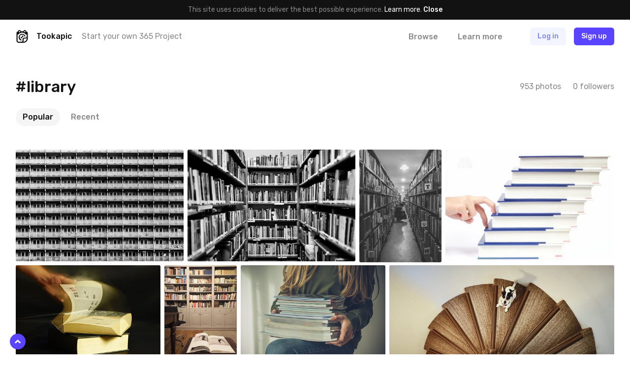

--- FILE ---
content_type: text/html; charset=UTF-8
request_url: https://tookapic.com/tags/library
body_size: 28650
content:
<!DOCTYPE html>
<html lang="en">
<head>
    <meta charset="utf-8">
<meta name="viewport" content="width=device-width, initial-scale=1, shrink-to-fit=no, user-scalable=no">
<meta name="csrf-token" content="0yJYFIfwR21bNZlgy2yqm95uUlgZTrNsbGIvvCDO" data-turbolinks-track="reload">
<meta name="turbolinks-cache-control" content="no-preview">
<meta name="google-site-verification" content="KBUFbnvGB1P_2RzMxYMkr_d1QdwX5grbdhFq_Uz00i0">
<meta name="turbolinks-auth-reload" content="no" data-turbolinks-track="reload">


            <title>#library - Tookapic</title>
    
<link href="/css/app.css?id=01e94ab705d9e743e99d" rel="stylesheet" data-turbolinks-track="reload">
<link href="https://fonts.googleapis.com/css?family=Rubik:400,500&subset=latin-ext" rel="stylesheet">

<link rel="icon" type="image/x-icon" href="https://tookapic.com/img/favicon@2x.ico" sizes="32x32">
<link rel="icon" type="image/x-icon" href="https://tookapic.com/img/favicon.ico" sizes="16x16">

    <script src="https://cdn.paddle.com/paddle/paddle.js" defer></script>


    <!-- Anti-flicker snippet (recommended)  -->
    <style>.async-hide { opacity: 0 !important} </style>
    <script>(function(a,s,y,n,c,h,i,d,e){s.className+=' '+y;h.start=1*new Date;
    h.end=i=function(){s.className=s.className.replace(RegExp(' ?'+y),'')};
    (a[n]=a[n]||[]).hide=h;setTimeout(function(){i();h.end=null},c);h.timeout=c;
    })(window,document.documentElement,'async-hide','dataLayer',4000,
    {'GTM-T9372ZC':true});</script>

    <script>
        (function(w,d,s,l,i){w[l]=w[l]||[];w[l].push({'gtm.start':
        new Date().getTime(),event:'gtm.js'});var f=d.getElementsByTagName(s)[0],
        j=d.createElement(s),dl=l!='dataLayer'?'&l='+l:'';j.async=true;j.src=
        'https://www.googletagmanager.com/gtm.js?id='+i+dl;f.parentNode.insertBefore(j,f);
        })(window,document,'script','dataLayer','GTM-T9372ZC');
    </script>

            <script>
            !function(f,b,e,v,n,t,s)
            {if(f.fbq)return;n=f.fbq=function(){n.callMethod?
            n.callMethod.apply(n,arguments):n.queue.push(arguments)};
            if(!f._fbq)f._fbq=n;n.push=n;n.loaded=!0;n.version='2.0';
            n.queue=[];t=b.createElement(e);t.async=!0;
            t.src=v;s=b.getElementsByTagName(e)[0];
            s.parentNode.insertBefore(t,s)}(window, document,'script',
            'https://connect.facebook.net/en_US/fbevents.js');

            fbq('init', '302934700288259');
        </script>

        <noscript>
            <img height="1" width="1" style="display:none" src="https://www.facebook.com/tr?id=302934700288259&ev=PageView&noscript=1">
        </noscript>
    
    <script src="//d2wy8f7a9ursnm.cloudfront.net/v5/bugsnag.min.js"></script>

    <script>
        if (typeof bugsnag !== 'undefined') {
            window.bugsnagClient = bugsnag({
                apiKey: '874dd821fbdef98843e77a953342670f',
                autoNotify: false,
                collectUserIp: false,
                releaseStage: 'production'
            });
        }
    </script>

<script src="/js/manifest.js?id=3c768977c2574a34506e" data-turbolinks-track="reload" defer></script>
<script src="/js/vendor.js?id=a7a665e0fbce65ab1834" data-turbolinks-track="reload" defer></script>
<script src="/js/app.js?id=220e82b48feb9c3eb6f3" data-turbolinks-track="reload" data-turbolinks-suppress-warning defer></script>

    <meta property="fb:app_id" content="1498547743710407">


<link rel="manifest" href="https://tookapic.com/manifest.json">
<meta name="theme-color" content="#ffffff">

<meta name="mobile-web-app-capable" content="yes">
<meta name="application-name" content="Tookapic">
<link rel="icon" sizes="180x180" href="/img/icons/180x180.png">

<meta name="apple-mobile-web-app-capable" content="yes">
<meta name="apple-mobile-web-app-status-bar-style" content="default">
<meta name="apple-mobile-web-app-title" content="Tookapic">
<link rel="apple-touch-icon" href="/img/icons/180x180.png">

<link href="/img/splashscreens/640x1136.png" media="(device-width: 320px) and (device-height: 568px) and (-webkit-device-pixel-ratio: 2)" rel="apple-touch-startup-image">
<link href="/img/splashscreens/750x1334.png" media="(device-width: 375px) and (device-height: 667px) and (-webkit-device-pixel-ratio: 2)" rel="apple-touch-startup-image">
<link href="/img/splashscreens/1242x2208.png" media="(device-width: 621px) and (device-height: 1104px) and (-webkit-device-pixel-ratio: 3)" rel="apple-touch-startup-image">
<link href="/img/splashscreens/1125x2436.png" media="(device-width: 375px) and (device-height: 812px) and (-webkit-device-pixel-ratio: 3)" rel="apple-touch-startup-image">
<link href="/img/splashscreens/828x1792.png" media="(device-width: 414px) and (device-height: 896px) and (-webkit-device-pixel-ratio: 2)" rel="apple-touch-startup-image">
<link href="/img/splashscreens/1242x2688.png" media="(device-width: 414px) and (device-height: 896px) and (-webkit-device-pixel-ratio: 3)" rel="apple-touch-startup-image">
<link href="/img/splashscreens/1536x2048.png" media="(device-width: 768px) and (device-height: 1024px) and (-webkit-device-pixel-ratio: 2)" rel="apple-touch-startup-image">
<link href="/img/splashscreens/1668x2224.png" media="(device-width: 834px) and (device-height: 1112px) and (-webkit-device-pixel-ratio: 2)" rel="apple-touch-startup-image">
<link href="/img/splashscreens/1668x2388.png" media="(device-width: 834px) and (device-height: 1194px) and (-webkit-device-pixel-ratio: 2)" rel="apple-touch-startup-image">
<link href="/img/splashscreens/2048x2732.png" media="(device-width: 1024px) and (device-height: 1366px) and (-webkit-device-pixel-ratio: 2)" rel="apple-touch-startup-image">

<meta name="msapplication-TileColor" content="#ffffff">
<meta name="msapplication-TileImage" content="/img/icons/180x180.png">

<script>
    if ('serviceWorker' in navigator) {
        navigator.serviceWorker.register('/serviceworker.js', { scope: '.' }).then(function () {
            //
        }, function () {
            //
        })
    }
</script>
</head>
<body class="bg-white text-grey-53 font-sans text-16 leading-normal antialiased auth-guest locale-en env-production page-tags-show" data-controller="lazyload ui gtm">
    
    <div class="px-16 py-10 bg-black text-14 leading-md text-center" data-controller="cookie">
        
        <span>
            This site uses cookies to deliver the best possible experience. <a href="/privacy" class="text-white">Learn more</a>.        </span>

        
        <button type="button" class="button-reset text-white hover:underline font-medium" data-action="click->cookie#close">
            Close        </button>
    </div>

            <div class="container navbar bg-white px-0 md:px-32 z-60 shadow-navbar sticky pin-t md:relative md:shadow-none" data-controller="navbar " id="top">
    
    <div class="bg-black shadow-navbar pin-t pin-x absolute hidden lg:hidden z-1" data-target="navbar.menu">
        <div class="container px-0 flex items-center shadow-navbar-inner">
            
            <button type="button" class="button-reset py-20 text-white text-24 leading-none lg:hidden text-center w-64" data-action="click->navbar#toggle">
                <svg class="icon" xmlns="http://www.w3.org/2000/svg" viewBox="0 0 320 512"><path d="M193.94 256L296.5 153.44l21.15-21.15c3.12-3.12 3.12-8.19 0-11.31l-22.63-22.63c-3.12-3.12-8.19-3.12-11.31 0L160 222.06 36.29 98.34c-3.12-3.12-8.19-3.12-11.31 0L2.34 120.97c-3.12 3.12-3.12 8.19 0 11.31L126.06 256 2.34 379.71c-3.12 3.12-3.12 8.19 0 11.31l22.63 22.63c3.12 3.12 8.19 3.12 11.31 0L160 289.94 262.56 392.5l21.15 21.15c3.12 3.12 8.19 3.12 11.31 0l22.63-22.63c3.12-3.12 3.12-8.19 0-11.31L193.94 256z"/></svg>            </button>

            
            <form method="GET" action="https://tookapic.com/search/photos" accept-charset="UTF-8" class="flex-grow py-16 pr-16" data-controller="search" data-action="submit-&gt;search#onEnterPress">
                <div class="relative">
                    <input type="search" name="q" class="block input input--pill input--invert pl-40" autocomplete="off" data-target="search.queryField" data-action="keyup->search#onKeyUp focus->search#onFocus" value="">

                    <svg class="icon absolute text-14 pin-l pin-y pin-t-center ml-16 text-grey-27" xmlns="http://www.w3.org/2000/svg" viewBox="0 0 512 512"><path d="M508.5 468.9L387.1 347.5c-2.3-2.3-5.3-3.5-8.5-3.5h-13.2c31.5-36.5 50.6-84 50.6-136C416 93.1 322.9 0 208 0S0 93.1 0 208s93.1 208 208 208c52 0 99.5-19.1 136-50.6v13.2c0 3.2 1.3 6.2 3.5 8.5l121.4 121.4c4.7 4.7 12.3 4.7 17 0l22.6-22.6c4.7-4.7 4.7-12.3 0-17zM208 368c-88.4 0-160-71.6-160-160S119.6 48 208 48s160 71.6 160 160-71.6 160-160 160z"/></svg>
                    <div class="search-dropdown bg-white rounded shadow-popover absolute pin-x pin-t-full mt-8 overflow-hidden hidden z-50" data-target="search.suggestions">
                        <div>
                            <a href="https://tookapic.com/search/photos" class="search-dropdown__category button-reset block w-full text-grey-53 hover:no-underline hover:bg-grey-96 py-6 px-16 flex items-center is-selected" data-target="search.category" data-url="https://tookapic.com/search/photos" data-link>
                                <svg class="icon text-14 w-16 mr-8 text-black" xmlns="http://www.w3.org/2000/svg" viewBox="0 0 384 512"><path d="M369.9 97.9L286 14C277 5 264.8-.1 252.1-.1H48C21.5 0 0 21.5 0 48v416c0 26.5 21.5 48 48 48h288c26.5 0 48-21.5 48-48V131.9c0-12.7-5.1-25-14.1-34zM332.1 128H256V51.9l76.1 76.1zM48 464V48h160v104c0 13.3 10.7 24 24 24h104v288H48zm32-48h224V288l-23.5-23.5c-4.7-4.7-12.3-4.7-17 0L176 352l-39.5-39.5c-4.7-4.7-12.3-4.7-17 0L80 352v64zm48-240c-26.5 0-48 21.5-48 48s21.5 48 48 48 48-21.5 48-48-21.5-48-48-48z"/></svg>
                                Search Photos                            </a><!-- /.search-dropdown__category -->
                        </div>

                        <div class="border-t border-grey-90">
                            <a href="https://tookapic.com/search/users" class="search-dropdown__category button-reset block w-full text-grey-53 hover:no-underline hover:bg-grey-96 py-6 px-16 flex items-center " data-target="search.category" data-url="https://tookapic.com/search/users" data-link>
                                <svg class="icon text-14 w-16 mr-8 text-black" xmlns="http://www.w3.org/2000/svg" viewBox="0 0 448 512"><path d="M343.585 224.258C359.218 200.995 368 173.249 368 144 368 64.455 303.513 0 224 0 144.455 0 80 64.487 80 144c0 29.156 8.736 56.926 24.415 80.258C46.277 228.121 0 276.449 0 336v104c0 39.701 32.299 72 72 72h304c39.701 0 72-32.299 72-72V336c0-59.524-46.251-107.878-104.415-111.742zM224 48c53.019 0 96 42.981 96 96s-42.981 96-96 96-96-42.981-96-96 42.981-96 96-96zm176 392c0 13.255-10.745 24-24 24H72c-13.255 0-24-10.745-24-24V336c0-35.346 28.654-64 64-64h45.987a144.076 144.076 0 0 0 132.025 0H336c35.346 0 64 28.654 64 64v104z"/></svg>
                                Search People                            </a><!-- /.search-dropdown__category -->
                        </div>

                        <div class="border-t border-grey-90">
                            <a href="https://tookapic.com/search/galleries" class="search-dropdown__category button-reset block w-full text-grey-53 hover:no-underline hover:bg-grey-96 py-6 px-16 flex items-center " data-target="search.category" data-url="https://tookapic.com/search/galleries" data-link>
                                <svg class="icon text-14 w-16 mr-8 text-black" xmlns="http://www.w3.org/2000/svg" viewBox="0 0 576 512"><path d="M527.943 224H480v-48c0-26.51-21.49-48-48-48H272l-64-64H48C21.49 64 0 85.49 0 112v288c0 26.51 21.49 48 48 48h400a48.001 48.001 0 0 0 40.704-22.56l79.942-128c19.948-31.917-3.038-73.44-40.703-73.44zM54 112h134.118l64 64H426a6 6 0 0 1 6 6v42H152a48 48 0 0 0-41.098 23.202L48 351.449V117.993A5.993 5.993 0 0 1 54 112zm394 288H72l77.234-128H528l-80 128z"/></svg>
                                Search Galleries                            </a><!-- /.search-dropdown__category -->
                        </div>

                        <div class="border-t border-grey-90">
                            <a href="https://tookapic.com/search/talks" class="search-dropdown__category button-reset block w-full text-grey-53 hover:no-underline hover:bg-grey-96 py-6 px-16 flex items-center " data-target="search.category" data-url="https://tookapic.com/search/talks" data-link>
                                <svg class="icon text-14 w-16 mr-8 text-black" xmlns="http://www.w3.org/2000/svg" viewBox="0 0 576 512"><path d="M574.507 443.86c-5.421 21.261-24.57 36.14-46.511 36.14-32.246 0-66.511-9.99-102.1-29.734-50.64 11.626-109.151 7.877-157.96-13.437 41.144-2.919 80.361-12.339 116.331-28.705 16.322-1.22 32.674-4.32 48.631-9.593C454.404 412.365 490.663 432 527.996 432c-32-17.455-43.219-38.958-46.159-58.502 25.443-18.848 46.159-47.183 46.159-81.135 0-10.495-2.383-21.536-7.041-32.467 7.405-25.93 8.656-50.194 5.185-73.938 32.164 30.461 49.856 69.128 49.856 106.405 0 33.893-12.913 65.047-34.976 91.119 2.653 2.038 5.924 4.176 9.962 6.378 19.261 10.508 28.947 32.739 23.525 54zM240.002 80C117.068 80 48.004 152.877 48.004 210.909c0 38.196 24.859 70.072 55.391 91.276-3.527 21.988-16.991 46.179-55.391 65.815 44.8 0 88.31-22.089 114.119-37.653 25.52 7.906 51.883 11.471 77.879 11.471C362.998 341.818 432 268.976 432 210.909 432 152.882 362.943 80 240.002 80m0-48C390.193 32 480 126.026 480 210.909c0 22.745-6.506 46.394-18.816 68.391-11.878 21.226-28.539 40.294-49.523 56.674-21.593 16.857-46.798 30.045-74.913 39.197-29.855 9.719-62.405 14.646-96.746 14.646-24.449 0-48.34-2.687-71.292-8.004C126.311 404.512 85.785 416 48.004 416c-22.18 0-41.472-15.197-46.665-36.761-5.194-21.563 5.064-43.878 24.811-53.976 7.663-3.918 13.324-7.737 17.519-11.294-7.393-7.829-13.952-16.124-19.634-24.844C8.09 264.655.005 238.339.005 210.909.005 126.259 89.508 32 240.002 32z"/></svg>
                                Search Talks                            </a><!-- /.search-dropdown__category -->
                        </div>
                    </div>
                </div>
            </form>
        </div>

        <div class="container px-24 py-12 flex flex-col">
                            
                <a href="https://tookapic.com" class="py-4 text-white font-medium">
                    What is Tookapic?                </a>

                <a href="https://tookapic.com/pages/upgrade" class="py-4 text-white font-medium">
                    Pricing                </a>

                <a href="https://tookapic.com/photos" class="mt-16 py-4 text-grey-53">
                    Browse photos                </a>

                <a href="https://tookapic.com/galleries" class="py-4 text-grey-53">
                    Browse galleries                </a>

                <a href="https://tookapic.com/talks" class="py-4 text-grey-53">
                    Community                </a>
                    </div>
    </div>

    
    <div class="flex items-center justify-between md:hidden">
    
    <button type="button" class="button-reset py-20 text-black text-24 leading-none text-center w-64" data-action="click->navbar#toggle">
        <svg class="icon" xmlns="http://www.w3.org/2000/svg" viewBox="0 0 448 512"><path d="M442 114H6a6 6 0 0 1-6-6V84a6 6 0 0 1 6-6h436a6 6 0 0 1 6 6v24a6 6 0 0 1-6 6zm0 160H6a6 6 0 0 1-6-6v-24a6 6 0 0 1 6-6h436a6 6 0 0 1 6 6v24a6 6 0 0 1-6 6zm0 160H6a6 6 0 0 1-6-6v-24a6 6 0 0 1 6-6h436a6 6 0 0 1 6 6v24a6 6 0 0 1-6 6z"/></svg>    </button>

            
        <div class="flex-grow"></div>

        
        <a href="https://tookapic.com/auth/login" class="flex-none button button--secondary mr-8">
            Log in        </a>

        
        <a href="https://tookapic.com/auth/register" class="flex-none button button--primary mr-16">
            Sign up        </a>
    </div>

    
    <div class="hidden md:flex items-center py-16">
    
    <a href="https://tookapic.com" class="flex-none text-black">
        <svg class="icon text-26" height="32" viewBox="0 0 32 32" width="32" xmlns="http://www.w3.org/2000/svg"><path d="m19.543 31.998h-12.424c-2.934 0-5.338-2.372-5.338-5.275v-18.418c0-2.434 1.561-4.464 3.871-5.025.125-1.81 1.686-3.247 3.527-3.247 1.81 0 3.34 1.218 3.559 2.934h6.524c.219-1.716 1.592-2.965 3.403-2.965 1.872 0 3.246 1.467 3.402 3.278 2.31.561 4.152 2.622 4.152 5.057v12.985c0 5.276-5.338 10.676-10.676 10.676zm0-2.685c3.902 0 7.991-3.995 7.991-7.835v-.842c-.811.53-1.717.686-2.653.686h-2.653s-2.685.156-2.685 2.778v2.623c0 .905-.343 1.779-.874 2.59zm-8.865-25.783c0-.749-.593-1.31-1.343-1.31-.717 0-1.342.561-1.342 1.31v.874c0 .718.625 1.311 1.342 1.311.75 0 1.343-.593 1.343-1.31zm13.298 0c0-.749-.593-1.31-1.311-1.31-.75 0-1.343.561-1.343 1.31v.874c0 .718.593 1.311 1.343 1.311.717 0 1.31-.593 1.31-1.31v-.875zm3.558 7.43h-2.466a11.612 11.612 0 0 0 -18.23 0h-2.372v15.7c0 1.436 1.186 2.653 2.653 2.653h7.117s2.654.032 2.654-2.59v-3.497c0-2.622 2.653-4.276 5.338-4.276h2.653c2.653 0 2.653-2.653 2.653-2.653v-5.338zm-5.619 5.338a6.18 6.18 0 0 0 -12.143 1.685c0 2.747 1.873 5.12 4.464 5.869v2.715a8.803 8.803 0 0 1 -7.117-8.584 8.834 8.834 0 0 1 17.45-1.685zm-9.926 1.685c0-.374.093-.718.187-1.061a1.998 1.998 0 0 0 3.59-1.155c0-.656-.312-1.218-.812-1.592a3.996 3.996 0 0 1 4.776 2.372c-2.622.78-4.65 2.685-5.275 5.057-1.436-.593-2.466-1.998-2.466-3.62z"/></svg>    </a>

            <div class="w-full ml-16 mr-8 flex items-center min-w-0">
            <div class="text-black font-medium">
                Tookapic
            </div>

            <div class="hidden lg:block ml-20 truncate">
                <a href="https://tookapic.com/auth/register" class="text-inherit">
                    Start your own 365 Project                </a>
            </div>
        </div>
    
    
    <div class="flex flex-none items-center -mx-16">
                    
            <div class="ml-8" data-controller="dropdown">
                 <a href="https://tookapic.com/photos" class="block py-4 px-16 leading-sm font-medium text-grey-53 hover:text-black hover:no-underline" data-target="dropdown.trigger" data-action="dropdown#toggle">
                    Browse                </a>

                <div class="absolute z-50 bg-black-95 rounded whitespace-no-wrap min-w-128 shadow-sm hidden" data-target="dropdown.menu">
    <div class="flex flex-col text-left py-12 text-16 leading-lg">
    <a href="https://tookapic.com/photos" class="px-28 lg:px-16 py-8 lg:py-1 hover:no-underline hover:bg-white-15 text-white hover:no-underline ">
    Photos
</a>

                        <a href="https://tookapic.com/galleries" class="px-28 lg:px-16 py-8 lg:py-1 hover:no-underline hover:bg-white-15 text-white hover:no-underline ">
    Galleries
</a>

                        <a href="https://tookapic.com/talks" class="px-28 lg:px-16 py-8 lg:py-1 hover:no-underline hover:bg-white-15 text-white hover:no-underline ">
    Community
</a>
</div>
</div>
            </div>

            
            <a href="https://tookapic.com" class="block py-4 px-16 ml-8 leading-sm font-medium text-grey-53 hover:text-black hover:no-underline">
                Learn more            </a>
            </div>

    
    <div class="flex flex-none items-center justify-start ml-32 lg:ml-24 lg:ml-48 flex-grow">
                    <a href="https://tookapic.com/auth/login" class="button button--secondary hidden sm:block md:ml-8 mr-16">
                Log in            </a>

            <a href="https://tookapic.com/auth/login" class="leading-xl sm:hidden mr-24">
                <svg class="icon text-22 align-middle text-black" xmlns="http://www.w3.org/2000/svg" viewBox="0 0 448 512"><path d="M331.328 240C355.031 213.566 368 179.781 368 144 368 64.417 303.596 0 224 0 144.417 0 80 64.404 80 144c0 35.781 12.969 69.566 36.672 96C44.863 240 0 293.844 0 352v116c0 24.262 19.738 44 44 44h360c24.262 0 44-19.738 44-44V352c0-58.421-45.117-112-116.672-112zM224 32c61.856 0 112 50.144 112 112s-50.144 112-112 112-112-50.144-112-112S162.144 32 224 32zm192 436c0 6.627-5.373 12-12 12H44c-6.627 0-12-5.373-12-12V352c0-44.183 35.817-80 80-80h45.898c41.196 21.333 90.958 21.359 132.204 0H336c44.183 0 80 35.817 80 80v116z"/></svg>            </a>

            <a href="https://tookapic.com/auth/register" class="button button--primary">
                Sign up            </a><!-- /.button -->
            </div>
</div>

    
    </div><!-- /.navbar -->
    
        <div class="container p-0 md:p-32 lg:py-48">
        <div class="container p-0">
            
            <div class="p-16 md:p-0 md:flex items-center justify-between">
                
                <div class="flex items-center justify-between md:justify-start md:min-w-0">
                    
                    <h1 class="text-24 md:text-28 lg:text-32 leading-xs min-w-0 truncate">
                        #library
                    </h1>

                    
                                    </div>

                
                <div class="flex -mx-12 mt-16 md:mt-0 flex-none md:ml-16">
                    <div class="px-12">
                        953 photos                    </div>

                    <div class="px-12" data-controller="counters--follow" data-counters--follow-followable="tag:1251">
                        <span data-target="counters--follow.count" data-format="word">
                            0 followers                        </span>
                    </div>
                </div>
            </div>

            
            <div class="md:mt-24">
                
                <div class="px-16 pb-16 md:hidden">
                    <div data-controller="dropdown" data-dropdown-placement="bottom-end" data-dropdown-offset="0,8px">
    
    <button type="button" class="select truncate h-36" data-target="dropdown.trigger" data-action="dropdown#toggle">
        Popular
    </button><!-- /.select -->

    
    <div class="absolute z-50 bg-black-95 rounded whitespace-no-wrap min-w-128 shadow-sm hidden" data-target="dropdown.menu">
    <div class="flex flex-col text-left py-12 text-16 leading-lg">
    <a href="https://tookapic.com/tags/library" class="px-28 lg:px-16 py-8 lg:py-1 hover:no-underline hover:bg-white-15 text-white font-medium hover:no-underline ">
    Popular
</a>
                            <a href="https://tookapic.com/tags/library?stream=recent" class="px-28 lg:px-16 py-8 lg:py-1 hover:no-underline hover:bg-white-15 text-white hover:no-underline ">
    Recent
</a>
</div>
</div>
</div>
                </div>

                
                <div class="hidden md:block">
                    <div class="flex -mx-4 ">
    
            <div class="px-4">
            <a href="https://tookapic.com/tags/library" class="flex items-center py-6 px-14 rounded-18 font-medium bg-grey-96 text-black hover:no-underline">
                
                <span>
                    Popular
                </span>

                
                            </a>
        </div>
            <div class="px-4">
            <a href="https://tookapic.com/tags/library?stream=recent" class="flex items-center py-6 px-14 rounded-18 font-medium text-grey-53 hover:text-black hover:no-underline">
                
                <span>
                    Recent
                </span>

                
                            </a>
        </div>
    
    
    </div>
                </div>
            </div>
        </div><!-- /.container -->
    </div><!-- /.container -->

        <div class="container p-16 md:pt-0 md:px-32 md:pb-24 lg:pb-32 xl:pb-48">
        
        <div class="-m-16 grid:-mb-8 grid:-mx-0 grid:-mt-0" data-controller="list lists--grid" data-list-id="stories" data-lists--grid-selector="[data-stories-list]">
        <div class="story-list flex flex-wrap items-start -mt-24 grid:mt-0" data-target="list.items" data-stories-list>
                            
                <div class="story-list__item group mt-8 grid:mt-0 grid:mb-8 w-full grid:w-auto" data-target="list.item">
    <div class="relative bg-white" data-controller="counters--comment counters--like" data-counters--like-likeable="story:336641" data-counters--comment-commentable="story:336641">
    
    
    
            <div class="flex grid:hidden justify-between items-center px-16 py-8 story-list__header">
            
            <div class="flex items-center min-w-0">
                
                <div class="flex-none">
                    <div class="avatar">
                        <img src="data:image/svg+xml;charset=utf-8,%3Csvg xmlns%3D'http%3A%2F%2Fwww.w3.org%2F2000%2Fsvg' width%3D'32' height%3D'32'%2F%3E" width="32" height="32" alt="" class="avatar__photo" data-src="https://cdn.tookapic.com/avatars/2015/237/d/3/d379c5fe09cdc1f18f1d06ac28609783.jpg?fit=crop-center&amp;h=128&amp;q=85&amp;sharp=3&amp;w=128&amp;s=ff2062a7c4e068d62f8815595544e3f5" data-target="lazyload.image" data-default-src="https://tookapic.com/img/avatars/default.svg">
                    </div><!-- /.avatar -->
                </div>

                
                <div class="ml-16 min-w-0 truncate">
                    <a href="https://tookapic.com/qbanez" class="font-medium story-list__user block text-14 leading-md" data-card>
                        <span class="block truncate">Jakub Purej qbanez</span>
                    </a>
                </div>

                
                            </div>

            
            <div class="ml-16 flex items-center flex-none text-12 leading-sm">
                
                
                <time datetime="2017-04-06T18:22:10+00:00" title="2017-04-06T18:22:10+00:00">
                                            Apr 6th, 2017
                                    </time>
            </div>
        </div><!-- /.story-list__header -->
    
    
    <div class="overflow-hidden relative story-list__photo grid:rounded-3 " style="background: #2D2D2D;">
        
        <a href="https://tookapic.com/photos/336641" class="block absolute pin z-3"></a>

        
                    
            <img src="data:image/svg+xml;charset=utf-8,%3Csvg xmlns%3D'http%3A%2F%2Fwww.w3.org%2F2000%2Fsvg' width%3D'450' height%3D'300'%2F%3E" width="450" height="300" alt="" class="hidden grid:block w-full" data-src="https://cdn.tookapic.com/photos/2017/95/2/b/2bafb9a4199307fbf440c54cf2ba9112.jpg?h=300&amp;q=85&amp;sharp=3&amp;s=39d18b12b7f78bb4188ed45fd00cc44b|https://cdn.tookapic.com/photos/2017/95/2/b/2bafb9a4199307fbf440c54cf2ba9112.jpg?h=600&amp;q=85&amp;sharp=5&amp;s=c9d6895cfab721d749fc2e3fb41a1ec8" data-target="lazyload.image lists--grid.image">

            <img src="data:image/svg+xml;charset=utf-8,%3Csvg xmlns%3D'http%3A%2F%2Fwww.w3.org%2F2000%2Fsvg' width%3D'400' height%3D'267'%2F%3E" width="400" height="267" alt="" class="block w-full grid:hidden" data-src="https://cdn.tookapic.com/photos/2017/95/2/b/2bafb9a4199307fbf440c54cf2ba9112.jpg?q=85&amp;sharp=3&amp;w=400&amp;s=6591830c9e484000ad10430eab45177c|https://cdn.tookapic.com/photos/2017/95/2/b/2bafb9a4199307fbf440c54cf2ba9112.jpg?q=85&amp;sharp=5&amp;w=800&amp;s=a49a6eb4de2a47a06fa1939e7b7a2a3a" data-target="lazyload.image">
        
        
        <div class="story-list__overlay absolute pin z-1"></div>

        
        <div class="story-list__overlay-item absolute pin-t pin-x z-5 px-8 pt-8 text-white text-12 leading-sm pointer-events-none text-shadow-grid flex justify-between">
            
            <div class="flex items-center">
                
                                    <div class="flex-none mr-8">
                        <div class="avatar bg-black">
                            <img src="data:image/svg+xml;charset=utf-8,%3Csvg xmlns%3D'http%3A%2F%2Fwww.w3.org%2F2000%2Fsvg' width%3D'32' height%3D'32'%2F%3E" width="32" height="32" alt="" class="avatar__photo" data-src="https://cdn.tookapic.com/avatars/2015/237/d/3/d379c5fe09cdc1f18f1d06ac28609783.jpg?fit=crop-center&amp;h=128&amp;q=85&amp;sharp=3&amp;w=128&amp;s=ff2062a7c4e068d62f8815595544e3f5" data-target="lazyload.image" data-default-src="https://tookapic.com/img/avatars/default.svg">
                        </div><!-- /.avatar -->
                    </div>
                
                
                <div>
                    <div class="font-medium">
                                                    <a href="https://tookapic.com/qbanez" class="pointer-events-auto text-inherit break-words" data-card>
                                Jakub Purej qbanez
                            </a>
                                            </div>

                                            <div class="opacity-75">
                                                            #612
                                                    </div>
                                    </div>
            </div>

            
                                                </div><!-- /.story-list__overlay-item -->

        
                            
        
        
        
        <div class="story-list__overlay-item absolute pin-b pin-x z-5 px-8 pb-8 text-white text-12 leading-sm pointer-events-none flex justify-between">
            
            <div class="flex items-center -mx-6">
                
                <div class="px-6 leading-none">
                                            <div class="pointer-events-auto">
                            <a href="https://tookapic.com/auth/register" class="inline-flex align-top" >
        <svg class="icon text-white text-16" xmlns="http://www.w3.org/2000/svg" viewBox="0 0 576 512"><path d="M257.3 475.4L92.5 313.6C85.4 307 24 248.1 24 174.8 24 84.1 80.8 24 176 24c41.4 0 80.6 22.8 112 49.8 31.3-27 70.6-49.8 112-49.8 91.7 0 152 56.5 152 150.8 0 52-31.8 103.5-68.1 138.7l-.4.4-164.8 161.5a43.7 43.7 0 0 1-61.4 0zM125.9 279.1L288 438.3l161.8-158.7c27.3-27 54.2-66.3 54.2-104.8C504 107.9 465.8 72 400 72c-47.2 0-92.8 49.3-112 68.4-17-17-64-68.4-112-68.4-65.9 0-104 35.9-104 102.8 0 37.3 26.7 78.9 53.9 104.3z"/></svg>    </a>
                        </div>
                                    </div>

                
                <div class="px-6 leading-none">
                                            <a href="https://tookapic.com/auth/register" class="inline-flex align-top pointer-events-auto" >
                            <svg class="icon text-white text-16" xmlns="http://www.w3.org/2000/svg" viewBox="0 0 576 512"><path d="M528.1 171.5L382 150.2 316.7 17.8c-11.7-23.6-45.6-23.9-57.4 0L194 150.2 47.9 171.5c-26.2 3.8-36.7 36.1-17.7 54.6l105.7 103-25 145.5c-4.5 26.3 23.2 46 46.4 33.7L288 439.6l130.7 68.7c23.2 12.2 50.9-7.4 46.4-33.7l-25-145.5 105.7-103c19-18.5 8.5-50.8-17.7-54.6zM388.6 312.3l23.7 138.4L288 385.4l-124.3 65.3 23.7-138.4-100.6-98 139-20.2 62.2-126 62.2 126 139 20.2-100.6 98z"/></svg>                        </a>
                                    </div>

                
                                    <div class="px-6 leading-none flex items-center" data-controller="popovers--comments">
                        <a href="https://tookapic.com/photos/336641#comments" class="pointer-events-auto leading-none" data-target="popovers--comments.trigger" data-action="click->popovers--comments#toggle" data-story-id="336641" >
                            <svg class="icon text-white text-16" xmlns="http://www.w3.org/2000/svg" viewBox="0 0 576 512"><path d="M288 32C129 32 0 125.1 0 240c0 49.3 23.7 94.5 63.3 130.2-8.7 23.3-22.1 32.7-37.1 43.1C15.1 421-6 433 1.6 456.5c5.1 15.4 20.9 24.7 38.1 23.3 57.7-4.6 111.2-19.2 157-42.5 28.7 6.9 59.4 10.7 91.2 10.7 159.1 0 288-93 288-208C576 125.1 447.1 32 288 32zm0 368c-32.5 0-65.4-4.4-97.3-14-32.3 19-78.7 46-134.7 54 32-24 56.8-61.6 61.2-88.4C79.1 325.6 48 286.7 48 240c0-70.9 86.3-160 240-160s240 89.1 240 160c0 71-86.3 160-240 160z"/></svg>                        </a>

                        <span class="font-medium text-12 leading-none ml-6 text-white" data-target="counters--comment.count">
                            13
                        </span>
                    </div>
                            </div>

            
                    </div><!-- /.story-list__overlay-item -->

        
                            
        
            </div><!-- /.story-list__photo -->

    
    <div class="p-16 story-list__footer grid:hidden">
        
        <div class="flex items-center justify-between mb-16">
            
            <div class="flex items-center text-12 leading-sm grid:text-14 grid:leading-md">
                
                                    <span class="flex-none mr-8">
                        Day 612                    </span>
                
                
                <time class="flex-none" datetime="2017-04-06T13:45:37+00:00" title="2017-04-06T13:45:37+00:00">
                    Apr 6th, 2017
                </time>
            </div>

            
            <div class="flex items-center -mx-8">
                
                <div class="px-8 leading-none text-14">
                                            <div class="px-8 leading-none text-14">
                            <a href="https://tookapic.com/auth/register" class="inline-flex align-top" >
                                <svg class="icon text-black text-22" xmlns="http://www.w3.org/2000/svg" viewBox="0 0 576 512"><path d="M403.7 24c-42.8 0-83.9 25.7-115.7 54.7C256.2 49.8 215.1 24 172.3 24 80.8 24 24 80.6 24 171.7c0 73.2 62.4 132.4 68.1 137.7l170.3 168.2c14.1 13.9 37.1 14 51.2 0l170.2-167.8.5-.5c15.9-15.5 67.7-71.1 67.7-137.6C552 80.6 495.2 24 403.7 24zm57.7 263L291.2 454.7c-1.8 1.8-4.5 1.8-6.3 0L114.3 286.4C85.8 259.6 56 214 56 171.7 56 98.2 98.4 56 172.3 56c45.1 0 85.4 37 115.7 67.4C303.8 107.6 351.7 56 403.7 56 477.6 56 520 98.2 520 171.7c0 42.4-28.2 85.2-58.6 115.3z"/></svg>                            </a>
                        </div>
                                    </div>

                
                <div class="px-8 leading-none text-14">
                                            <a href="https://tookapic.com/auth/register" class="inline-flex align-top" >
                            <svg class="icon text-22 text-black" xmlns="http://www.w3.org/2000/svg" viewBox="0 0 576 512"><path d="M528.1 171.5L382 150.2 316.7 17.8c-11.7-23.6-45.6-23.9-57.4 0L194 150.2 47.9 171.5c-26.2 3.8-36.7 36.1-17.7 54.6l105.7 103-25 145.5c-4.5 26.3 23.2 46 46.4 33.7L288 439.6l130.7 68.7c23.2 12.2 50.9-7.4 46.4-33.7l-25-145.5 105.7-103c19-18.5 8.5-50.8-17.7-54.6zM405.8 317.9l27.8 162L288 403.5 142.5 480l27.8-162L52.5 203.1l162.7-23.6L288 32l72.8 147.5 162.7 23.6-117.7 114.8z"/></svg>                        </a>
                                    </div>

                
                            </div>
        </div>

        
                    
                            <div class="story-list__title text-black font-medium mb-8 text-14 leading-md grid:text-16 grid:leading-normal">
                    2093
                </div>
            
            
                            <div class="story-list__excerpt text-grey-27 text-14 leading-md grid:text-16 grid:leading-normal">
                    MultiFamily #thursday #afternoon #house #bw #city #urban #window #architecture #building #construction #library #balcony #flats #april #structure...
                </div>
                    
        
        <div class="flex items-center -mx-6 mt-8 text-14 leading-md grid:text-16 grid:leading-normal">
            
                            <div class="px-6" data-controller="popovers--comments">
                    <a href="https://tookapic.com/photos/336641#comments" data-target="popovers--comments.trigger counters--comment.count" data-action="click->popovers--comments#toggle" data-story-id="336641" data-format="word" class="text-grey-53">
                        13 comments                    </a>
                </div>
            
            
            
                    </div>
    </div><!-- /.story-list__footer -->
</div>
</div>
                            
                <div class="story-list__item group mt-24 grid:mt-0 grid:mb-8 w-full grid:w-auto" data-target="list.item">
    <div class="relative bg-white" data-controller="counters--comment counters--like" data-counters--like-likeable="story:361910" data-counters--comment-commentable="story:361910">
    
    
    
            <div class="flex grid:hidden justify-between items-center px-16 py-8 story-list__header">
            
            <div class="flex items-center min-w-0">
                
                <div class="flex-none">
                    <div class="avatar">
                        <img src="data:image/svg+xml;charset=utf-8,%3Csvg xmlns%3D'http%3A%2F%2Fwww.w3.org%2F2000%2Fsvg' width%3D'32' height%3D'32'%2F%3E" width="32" height="32" alt="" class="avatar__photo" data-src="https://cdn.tookapic.com/avatars/2015/237/d/3/d379c5fe09cdc1f18f1d06ac28609783.jpg?fit=crop-center&amp;h=128&amp;q=85&amp;sharp=3&amp;w=128&amp;s=ff2062a7c4e068d62f8815595544e3f5" data-target="lazyload.image" data-default-src="https://tookapic.com/img/avatars/default.svg">
                    </div><!-- /.avatar -->
                </div>

                
                <div class="ml-16 min-w-0 truncate">
                    <a href="https://tookapic.com/qbanez" class="font-medium story-list__user block text-14 leading-md" data-card>
                        <span class="block truncate">Jakub Purej qbanez</span>
                    </a>
                </div>

                
                            </div>

            
            <div class="ml-16 flex items-center flex-none text-12 leading-sm">
                
                
                <time datetime="2017-04-26T18:55:33+00:00" title="2017-04-26T18:55:33+00:00">
                                            Apr 26th, 2017
                                    </time>
            </div>
        </div><!-- /.story-list__header -->
    
    
    <div class="overflow-hidden relative story-list__photo grid:rounded-3 " style="background: #333333;">
        
        <a href="https://tookapic.com/photos/361910" class="block absolute pin z-3"></a>

        
                    
            <img src="data:image/svg+xml;charset=utf-8,%3Csvg xmlns%3D'http%3A%2F%2Fwww.w3.org%2F2000%2Fsvg' width%3D'450' height%3D'300'%2F%3E" width="450" height="300" alt="" class="hidden grid:block w-full" data-src="https://cdn.tookapic.com/photos/2017/115/b/f/bfc7ae62ee8097b6d82402f36ff352c5.jpg?h=300&amp;q=85&amp;sharp=3&amp;s=4ed3fbcf496e6b0df09c04d82f947680|https://cdn.tookapic.com/photos/2017/115/b/f/bfc7ae62ee8097b6d82402f36ff352c5.jpg?h=600&amp;q=85&amp;sharp=5&amp;s=a969f54b68b45981341d4e73ec2aae67" data-target="lazyload.image lists--grid.image">

            <img src="data:image/svg+xml;charset=utf-8,%3Csvg xmlns%3D'http%3A%2F%2Fwww.w3.org%2F2000%2Fsvg' width%3D'400' height%3D'267'%2F%3E" width="400" height="267" alt="" class="block w-full grid:hidden" data-src="https://cdn.tookapic.com/photos/2017/115/b/f/bfc7ae62ee8097b6d82402f36ff352c5.jpg?q=85&amp;sharp=3&amp;w=400&amp;s=c68889b487503be86aa36311a54a35e3|https://cdn.tookapic.com/photos/2017/115/b/f/bfc7ae62ee8097b6d82402f36ff352c5.jpg?q=85&amp;sharp=5&amp;w=800&amp;s=fdb5978bb6883b222e765572a9b9dea8" data-target="lazyload.image">
        
        
        <div class="story-list__overlay absolute pin z-1"></div>

        
        <div class="story-list__overlay-item absolute pin-t pin-x z-5 px-8 pt-8 text-white text-12 leading-sm pointer-events-none text-shadow-grid flex justify-between">
            
            <div class="flex items-center">
                
                                    <div class="flex-none mr-8">
                        <div class="avatar bg-black">
                            <img src="data:image/svg+xml;charset=utf-8,%3Csvg xmlns%3D'http%3A%2F%2Fwww.w3.org%2F2000%2Fsvg' width%3D'32' height%3D'32'%2F%3E" width="32" height="32" alt="" class="avatar__photo" data-src="https://cdn.tookapic.com/avatars/2015/237/d/3/d379c5fe09cdc1f18f1d06ac28609783.jpg?fit=crop-center&amp;h=128&amp;q=85&amp;sharp=3&amp;w=128&amp;s=ff2062a7c4e068d62f8815595544e3f5" data-target="lazyload.image" data-default-src="https://tookapic.com/img/avatars/default.svg">
                        </div><!-- /.avatar -->
                    </div>
                
                
                <div>
                    <div class="font-medium">
                                                    <a href="https://tookapic.com/qbanez" class="pointer-events-auto text-inherit break-words" data-card>
                                Jakub Purej qbanez
                            </a>
                                            </div>

                                            <div class="opacity-75">
                                                            #632
                                                    </div>
                                    </div>
            </div>

            
                                                </div><!-- /.story-list__overlay-item -->

        
                            
        
        
        
        <div class="story-list__overlay-item absolute pin-b pin-x z-5 px-8 pb-8 text-white text-12 leading-sm pointer-events-none flex justify-between">
            
            <div class="flex items-center -mx-6">
                
                <div class="px-6 leading-none">
                                            <div class="pointer-events-auto">
                            <a href="https://tookapic.com/auth/register" class="inline-flex align-top" >
        <svg class="icon text-white text-16" xmlns="http://www.w3.org/2000/svg" viewBox="0 0 576 512"><path d="M257.3 475.4L92.5 313.6C85.4 307 24 248.1 24 174.8 24 84.1 80.8 24 176 24c41.4 0 80.6 22.8 112 49.8 31.3-27 70.6-49.8 112-49.8 91.7 0 152 56.5 152 150.8 0 52-31.8 103.5-68.1 138.7l-.4.4-164.8 161.5a43.7 43.7 0 0 1-61.4 0zM125.9 279.1L288 438.3l161.8-158.7c27.3-27 54.2-66.3 54.2-104.8C504 107.9 465.8 72 400 72c-47.2 0-92.8 49.3-112 68.4-17-17-64-68.4-112-68.4-65.9 0-104 35.9-104 102.8 0 37.3 26.7 78.9 53.9 104.3z"/></svg>    </a>
                        </div>
                                    </div>

                
                <div class="px-6 leading-none">
                                            <a href="https://tookapic.com/auth/register" class="inline-flex align-top pointer-events-auto" >
                            <svg class="icon text-white text-16" xmlns="http://www.w3.org/2000/svg" viewBox="0 0 576 512"><path d="M528.1 171.5L382 150.2 316.7 17.8c-11.7-23.6-45.6-23.9-57.4 0L194 150.2 47.9 171.5c-26.2 3.8-36.7 36.1-17.7 54.6l105.7 103-25 145.5c-4.5 26.3 23.2 46 46.4 33.7L288 439.6l130.7 68.7c23.2 12.2 50.9-7.4 46.4-33.7l-25-145.5 105.7-103c19-18.5 8.5-50.8-17.7-54.6zM388.6 312.3l23.7 138.4L288 385.4l-124.3 65.3 23.7-138.4-100.6-98 139-20.2 62.2-126 62.2 126 139 20.2-100.6 98z"/></svg>                        </a>
                                    </div>

                
                                    <div class="px-6 leading-none flex items-center" data-controller="popovers--comments">
                        <a href="https://tookapic.com/photos/361910#comments" class="pointer-events-auto leading-none" data-target="popovers--comments.trigger" data-action="click->popovers--comments#toggle" data-story-id="361910" >
                            <svg class="icon text-white text-16" xmlns="http://www.w3.org/2000/svg" viewBox="0 0 576 512"><path d="M288 32C129 32 0 125.1 0 240c0 49.3 23.7 94.5 63.3 130.2-8.7 23.3-22.1 32.7-37.1 43.1C15.1 421-6 433 1.6 456.5c5.1 15.4 20.9 24.7 38.1 23.3 57.7-4.6 111.2-19.2 157-42.5 28.7 6.9 59.4 10.7 91.2 10.7 159.1 0 288-93 288-208C576 125.1 447.1 32 288 32zm0 368c-32.5 0-65.4-4.4-97.3-14-32.3 19-78.7 46-134.7 54 32-24 56.8-61.6 61.2-88.4C79.1 325.6 48 286.7 48 240c0-70.9 86.3-160 240-160s240 89.1 240 160c0 71-86.3 160-240 160z"/></svg>                        </a>

                        <span class="font-medium text-12 leading-none ml-6 text-white" data-target="counters--comment.count">
                            0
                        </span>
                    </div>
                            </div>

            
                    </div><!-- /.story-list__overlay-item -->

        
                            
        
            </div><!-- /.story-list__photo -->

    
    <div class="p-16 story-list__footer grid:hidden">
        
        <div class="flex items-center justify-between mb-16">
            
            <div class="flex items-center text-12 leading-sm grid:text-14 grid:leading-md">
                
                                    <span class="flex-none mr-8">
                        Day 632                    </span>
                
                
                <time class="flex-none" datetime="2017-04-26T15:46:12+00:00" title="2017-04-26T15:46:12+00:00">
                    Apr 26th, 2017
                </time>
            </div>

            
            <div class="flex items-center -mx-8">
                
                <div class="px-8 leading-none text-14">
                                            <div class="px-8 leading-none text-14">
                            <a href="https://tookapic.com/auth/register" class="inline-flex align-top" >
                                <svg class="icon text-black text-22" xmlns="http://www.w3.org/2000/svg" viewBox="0 0 576 512"><path d="M403.7 24c-42.8 0-83.9 25.7-115.7 54.7C256.2 49.8 215.1 24 172.3 24 80.8 24 24 80.6 24 171.7c0 73.2 62.4 132.4 68.1 137.7l170.3 168.2c14.1 13.9 37.1 14 51.2 0l170.2-167.8.5-.5c15.9-15.5 67.7-71.1 67.7-137.6C552 80.6 495.2 24 403.7 24zm57.7 263L291.2 454.7c-1.8 1.8-4.5 1.8-6.3 0L114.3 286.4C85.8 259.6 56 214 56 171.7 56 98.2 98.4 56 172.3 56c45.1 0 85.4 37 115.7 67.4C303.8 107.6 351.7 56 403.7 56 477.6 56 520 98.2 520 171.7c0 42.4-28.2 85.2-58.6 115.3z"/></svg>                            </a>
                        </div>
                                    </div>

                
                <div class="px-8 leading-none text-14">
                                            <a href="https://tookapic.com/auth/register" class="inline-flex align-top" >
                            <svg class="icon text-22 text-black" xmlns="http://www.w3.org/2000/svg" viewBox="0 0 576 512"><path d="M528.1 171.5L382 150.2 316.7 17.8c-11.7-23.6-45.6-23.9-57.4 0L194 150.2 47.9 171.5c-26.2 3.8-36.7 36.1-17.7 54.6l105.7 103-25 145.5c-4.5 26.3 23.2 46 46.4 33.7L288 439.6l130.7 68.7c23.2 12.2 50.9-7.4 46.4-33.7l-25-145.5 105.7-103c19-18.5 8.5-50.8-17.7-54.6zM405.8 317.9l27.8 162L288 403.5 142.5 480l27.8-162L52.5 203.1l162.7-23.6L288 32l72.8 147.5 162.7 23.6-117.7 114.8z"/></svg>                        </a>
                                    </div>

                
                            </div>
        </div>

        
                    
                            <div class="story-list__title text-black font-medium mb-8 text-14 leading-md grid:text-16 grid:leading-normal">
                    1213
                </div>
            
            
                            <div class="story-list__excerpt text-grey-27 text-14 leading-md grid:text-16 grid:leading-normal">
                    Read only #afternoon #wednesday #collection #building #furniture #books #library #reading #shop #april #structure #bookcase #bookshop #mercantile...
                </div>
                    
        
        <div class="flex items-center -mx-6 mt-8 text-14 leading-md grid:text-16 grid:leading-normal">
            
                            <div class="px-6" data-controller="popovers--comments">
                    <a href="https://tookapic.com/photos/361910#comments" data-target="popovers--comments.trigger counters--comment.count" data-action="click->popovers--comments#toggle" data-story-id="361910" data-format="word" class="text-grey-53">
                        0 comments                    </a>
                </div>
            
            
            
                    </div>
    </div><!-- /.story-list__footer -->
</div>
</div>
                            
                <div class="story-list__item group mt-24 grid:mt-0 grid:mb-8 w-full grid:w-auto" data-target="list.item">
    <div class="relative bg-white" data-controller="counters--comment counters--like" data-counters--like-likeable="story:251736" data-counters--comment-commentable="story:251736">
    
    
    
            <div class="flex grid:hidden justify-between items-center px-16 py-8 story-list__header">
            
            <div class="flex items-center min-w-0">
                
                <div class="flex-none">
                    <div class="avatar">
                        <img src="data:image/svg+xml;charset=utf-8,%3Csvg xmlns%3D'http%3A%2F%2Fwww.w3.org%2F2000%2Fsvg' width%3D'32' height%3D'32'%2F%3E" width="32" height="32" alt="" class="avatar__photo" data-src="https://cdn.tookapic.com/avatars/2018/301/e/a/eaf65d281999dd3d4b8fad23eae655a6.jpg?fit=crop-center&amp;h=128&amp;q=85&amp;sharp=3&amp;w=128&amp;s=02025c22ac0fc6db9dc5b795a08f340e" data-target="lazyload.image" data-default-src="https://tookapic.com/img/avatars/default.svg">
                    </div><!-- /.avatar -->
                </div>

                
                <div class="ml-16 min-w-0 truncate">
                    <a href="https://tookapic.com/abladzik" class="font-medium story-list__user block text-14 leading-md" data-card>
                        <span class="block truncate">agnieszka bladzik</span>
                    </a>
                </div>

                
                                    <div class="flex-none leading-none ml-8" >
                        <svg class="icon text-14 text-grey-80" xmlns="http://www.w3.org/2000/svg" viewBox="0 0 512 512"><path d="M512 256c0-37.7-23.7-69.9-57.1-82.4 14.7-32.4 8.8-71.9-17.9-98.6-26.7-26.7-66.2-32.6-98.6-17.9C325.9 23.7 293.7 0 256 0s-69.9 23.7-82.4 57.1c-32.4-14.7-72-8.8-98.6 17.9-26.7 26.7-32.6 66.2-17.9 98.6C23.7 186.1 0 218.3 0 256s23.7 69.9 57.1 82.4c-14.7 32.4-8.8 72 17.9 98.6 26.6 26.6 66.1 32.7 98.6 17.9 12.5 33.3 44.7 57.1 82.4 57.1s69.9-23.7 82.4-57.1c32.6 14.8 72 8.7 98.6-17.9 26.7-26.7 32.6-66.2 17.9-98.6 33.4-12.5 57.1-44.7 57.1-82.4zm-144.8-44.25L236.16 341.74c-4.31 4.28-11.28 4.25-15.55-.06l-75.72-76.33c-4.28-4.31-4.25-11.28.06-15.56l26.03-25.82c4.31-4.28 11.28-4.25 15.56.06l42.15 42.49 97.2-96.42c4.31-4.28 11.28-4.25 15.55.06l25.82 26.03c4.28 4.32 4.26 11.29-.06 15.56z"/></svg>                    </div>
                            </div>

            
            <div class="ml-16 flex items-center flex-none text-12 leading-sm">
                
                
                <time datetime="2017-02-03T16:28:58+00:00" title="2017-02-03T16:28:58+00:00">
                                            Feb 3rd, 2017
                                    </time>
            </div>
        </div><!-- /.story-list__header -->
    
    
    <div class="overflow-hidden relative story-list__photo grid:rounded-3 " style="background: #555555;">
        
        <a href="https://tookapic.com/photos/251736" class="block absolute pin z-3"></a>

        
                    
            <img src="data:image/svg+xml;charset=utf-8,%3Csvg xmlns%3D'http%3A%2F%2Fwww.w3.org%2F2000%2Fsvg' width%3D'220' height%3D'300'%2F%3E" width="220" height="300" alt="" class="hidden grid:block w-full" data-src="https://cdn.tookapic.com/photos/2017/33/1/1/11f2b91cb0759f27d875e2c3551c3080.jpg?h=300&amp;q=85&amp;sharp=3&amp;s=335ba42410d8aa4939176277996b3515|https://cdn.tookapic.com/photos/2017/33/1/1/11f2b91cb0759f27d875e2c3551c3080.jpg?h=600&amp;q=85&amp;sharp=5&amp;s=1288511e6dfbcf25166c260414f0e1e6" data-target="lazyload.image lists--grid.image">

            <img src="data:image/svg+xml;charset=utf-8,%3Csvg xmlns%3D'http%3A%2F%2Fwww.w3.org%2F2000%2Fsvg' width%3D'400' height%3D'547'%2F%3E" width="400" height="547" alt="" class="block w-full grid:hidden" data-src="https://cdn.tookapic.com/photos/2017/33/1/1/11f2b91cb0759f27d875e2c3551c3080.jpg?q=85&amp;sharp=3&amp;w=400&amp;s=9cb369732d78c89d12ce3142d2802483|https://cdn.tookapic.com/photos/2017/33/1/1/11f2b91cb0759f27d875e2c3551c3080.jpg?q=85&amp;sharp=5&amp;w=800&amp;s=04f68fb1aed11f9d9fdffa4959f033f2" data-target="lazyload.image">
        
        
        <div class="story-list__overlay absolute pin z-1"></div>

        
        <div class="story-list__overlay-item absolute pin-t pin-x z-5 px-8 pt-8 text-white text-12 leading-sm pointer-events-none text-shadow-grid flex justify-between">
            
            <div class="flex items-center">
                
                                    <div class="flex-none mr-8">
                        <div class="avatar bg-black">
                            <img src="data:image/svg+xml;charset=utf-8,%3Csvg xmlns%3D'http%3A%2F%2Fwww.w3.org%2F2000%2Fsvg' width%3D'32' height%3D'32'%2F%3E" width="32" height="32" alt="" class="avatar__photo" data-src="https://cdn.tookapic.com/avatars/2018/301/e/a/eaf65d281999dd3d4b8fad23eae655a6.jpg?fit=crop-center&amp;h=128&amp;q=85&amp;sharp=3&amp;w=128&amp;s=02025c22ac0fc6db9dc5b795a08f340e" data-target="lazyload.image" data-default-src="https://tookapic.com/img/avatars/default.svg">
                        </div><!-- /.avatar -->
                    </div>
                
                
                <div>
                    <div class="font-medium">
                                                    <a href="https://tookapic.com/abladzik" class="pointer-events-auto text-inherit break-words" data-card>
                                agnieszka bladzik
                            </a>
                                            </div>

                                            <div class="opacity-75">
                                                            #848
                                                    </div>
                                    </div>
            </div>

            
                                                </div><!-- /.story-list__overlay-item -->

        
                            
        
        
        
        <div class="story-list__overlay-item absolute pin-b pin-x z-5 px-8 pb-8 text-white text-12 leading-sm pointer-events-none flex justify-between">
            
            <div class="flex items-center -mx-6">
                
                <div class="px-6 leading-none">
                                            <div class="pointer-events-auto">
                            <a href="https://tookapic.com/auth/register" class="inline-flex align-top" >
        <svg class="icon text-white text-16" xmlns="http://www.w3.org/2000/svg" viewBox="0 0 576 512"><path d="M257.3 475.4L92.5 313.6C85.4 307 24 248.1 24 174.8 24 84.1 80.8 24 176 24c41.4 0 80.6 22.8 112 49.8 31.3-27 70.6-49.8 112-49.8 91.7 0 152 56.5 152 150.8 0 52-31.8 103.5-68.1 138.7l-.4.4-164.8 161.5a43.7 43.7 0 0 1-61.4 0zM125.9 279.1L288 438.3l161.8-158.7c27.3-27 54.2-66.3 54.2-104.8C504 107.9 465.8 72 400 72c-47.2 0-92.8 49.3-112 68.4-17-17-64-68.4-112-68.4-65.9 0-104 35.9-104 102.8 0 37.3 26.7 78.9 53.9 104.3z"/></svg>    </a>
                        </div>
                                    </div>

                
                <div class="px-6 leading-none">
                                            <a href="https://tookapic.com/auth/register" class="inline-flex align-top pointer-events-auto" >
                            <svg class="icon text-white text-16" xmlns="http://www.w3.org/2000/svg" viewBox="0 0 576 512"><path d="M528.1 171.5L382 150.2 316.7 17.8c-11.7-23.6-45.6-23.9-57.4 0L194 150.2 47.9 171.5c-26.2 3.8-36.7 36.1-17.7 54.6l105.7 103-25 145.5c-4.5 26.3 23.2 46 46.4 33.7L288 439.6l130.7 68.7c23.2 12.2 50.9-7.4 46.4-33.7l-25-145.5 105.7-103c19-18.5 8.5-50.8-17.7-54.6zM388.6 312.3l23.7 138.4L288 385.4l-124.3 65.3 23.7-138.4-100.6-98 139-20.2 62.2-126 62.2 126 139 20.2-100.6 98z"/></svg>                        </a>
                                    </div>

                
                                    <div class="px-6 leading-none flex items-center" data-controller="popovers--comments">
                        <a href="https://tookapic.com/photos/251736#comments" class="pointer-events-auto leading-none" data-target="popovers--comments.trigger" data-action="click->popovers--comments#toggle" data-story-id="251736" >
                            <svg class="icon text-white text-16" xmlns="http://www.w3.org/2000/svg" viewBox="0 0 576 512"><path d="M288 32C129 32 0 125.1 0 240c0 49.3 23.7 94.5 63.3 130.2-8.7 23.3-22.1 32.7-37.1 43.1C15.1 421-6 433 1.6 456.5c5.1 15.4 20.9 24.7 38.1 23.3 57.7-4.6 111.2-19.2 157-42.5 28.7 6.9 59.4 10.7 91.2 10.7 159.1 0 288-93 288-208C576 125.1 447.1 32 288 32zm0 368c-32.5 0-65.4-4.4-97.3-14-32.3 19-78.7 46-134.7 54 32-24 56.8-61.6 61.2-88.4C79.1 325.6 48 286.7 48 240c0-70.9 86.3-160 240-160s240 89.1 240 160c0 71-86.3 160-240 160z"/></svg>                        </a>

                        <span class="font-medium text-12 leading-none ml-6 text-white" data-target="counters--comment.count">
                            3
                        </span>
                    </div>
                            </div>

            
                    </div><!-- /.story-list__overlay-item -->

        
                            
        
            </div><!-- /.story-list__photo -->

    
    <div class="p-16 story-list__footer grid:hidden">
        
        <div class="flex items-center justify-between mb-16">
            
            <div class="flex items-center text-12 leading-sm grid:text-14 grid:leading-md">
                
                                    <span class="flex-none mr-8">
                        Day 848                    </span>
                
                
                <time class="flex-none" datetime="2017-02-03T16:59:44+00:00" title="2017-02-03T16:59:44+00:00">
                    Feb 3rd, 2017
                </time>
            </div>

            
            <div class="flex items-center -mx-8">
                
                <div class="px-8 leading-none text-14">
                                            <div class="px-8 leading-none text-14">
                            <a href="https://tookapic.com/auth/register" class="inline-flex align-top" >
                                <svg class="icon text-black text-22" xmlns="http://www.w3.org/2000/svg" viewBox="0 0 576 512"><path d="M403.7 24c-42.8 0-83.9 25.7-115.7 54.7C256.2 49.8 215.1 24 172.3 24 80.8 24 24 80.6 24 171.7c0 73.2 62.4 132.4 68.1 137.7l170.3 168.2c14.1 13.9 37.1 14 51.2 0l170.2-167.8.5-.5c15.9-15.5 67.7-71.1 67.7-137.6C552 80.6 495.2 24 403.7 24zm57.7 263L291.2 454.7c-1.8 1.8-4.5 1.8-6.3 0L114.3 286.4C85.8 259.6 56 214 56 171.7 56 98.2 98.4 56 172.3 56c45.1 0 85.4 37 115.7 67.4C303.8 107.6 351.7 56 403.7 56 477.6 56 520 98.2 520 171.7c0 42.4-28.2 85.2-58.6 115.3z"/></svg>                            </a>
                        </div>
                                    </div>

                
                <div class="px-8 leading-none text-14">
                                            <a href="https://tookapic.com/auth/register" class="inline-flex align-top" >
                            <svg class="icon text-22 text-black" xmlns="http://www.w3.org/2000/svg" viewBox="0 0 576 512"><path d="M528.1 171.5L382 150.2 316.7 17.8c-11.7-23.6-45.6-23.9-57.4 0L194 150.2 47.9 171.5c-26.2 3.8-36.7 36.1-17.7 54.6l105.7 103-25 145.5c-4.5 26.3 23.2 46 46.4 33.7L288 439.6l130.7 68.7c23.2 12.2 50.9-7.4 46.4-33.7l-25-145.5 105.7-103c19-18.5 8.5-50.8-17.7-54.6zM405.8 317.9l27.8 162L288 403.5 142.5 480l27.8-162L52.5 203.1l162.7-23.6L288 32l72.8 147.5 162.7 23.6-117.7 114.8z"/></svg>                        </a>
                                    </div>

                
                            </div>
        </div>

        
                    
                            <div class="story-list__title text-black font-medium mb-8 text-14 leading-md grid:text-16 grid:leading-normal">
                    library
                </div>
            
            
                            <div class="story-list__excerpt text-grey-27 text-14 leading-md grid:text-16 grid:leading-normal">
                    #friday #afternoon #people #books #europe #library #shelf #february #theme-books
                </div>
                    
        
        <div class="flex items-center -mx-6 mt-8 text-14 leading-md grid:text-16 grid:leading-normal">
            
                            <div class="px-6" data-controller="popovers--comments">
                    <a href="https://tookapic.com/photos/251736#comments" data-target="popovers--comments.trigger counters--comment.count" data-action="click->popovers--comments#toggle" data-story-id="251736" data-format="word" class="text-grey-53">
                        3 comments                    </a>
                </div>
            
            
            
                    </div>
    </div><!-- /.story-list__footer -->
</div>
</div>
                            
                <div class="story-list__item group mt-24 grid:mt-0 grid:mb-8 w-full grid:w-auto" data-target="list.item">
    <div class="relative bg-white" data-controller="counters--comment counters--like" data-counters--like-likeable="story:245689" data-counters--comment-commentable="story:245689">
    
    
    
            <div class="flex grid:hidden justify-between items-center px-16 py-8 story-list__header">
            
            <div class="flex items-center min-w-0">
                
                <div class="flex-none">
                    <div class="avatar">
                        <img src="data:image/svg+xml;charset=utf-8,%3Csvg xmlns%3D'http%3A%2F%2Fwww.w3.org%2F2000%2Fsvg' width%3D'32' height%3D'32'%2F%3E" width="32" height="32" alt="" class="avatar__photo" data-src="https://cdn.tookapic.com/avatars/2017/191/5/0/50740a64a451ffdccd58bedd2e52cbaf.jpeg?fit=crop-center&amp;h=128&amp;q=85&amp;sharp=3&amp;w=128&amp;s=e7d327137dcc313362b431384a1c9b05" data-target="lazyload.image" data-default-src="https://tookapic.com/img/avatars/default.svg">
                    </div><!-- /.avatar -->
                </div>

                
                <div class="ml-16 min-w-0 truncate">
                    <a href="https://tookapic.com/magda_parkitna" class="font-medium story-list__user block text-14 leading-md" data-card>
                        <span class="block truncate">Magda Parkitna</span>
                    </a>
                </div>

                
                            </div>

            
            <div class="ml-16 flex items-center flex-none text-12 leading-sm">
                
                
                <time datetime="2017-01-30T19:18:06+00:00" title="2017-01-30T19:18:06+00:00">
                                            Jan 30th, 2017
                                    </time>
            </div>
        </div><!-- /.story-list__header -->
    
    
    <div class="overflow-hidden relative story-list__photo grid:rounded-3 " style="background: #E9E5E0;">
        
        <a href="https://tookapic.com/photos/245689" class="block absolute pin z-3"></a>

        
                    
            <img src="data:image/svg+xml;charset=utf-8,%3Csvg xmlns%3D'http%3A%2F%2Fwww.w3.org%2F2000%2Fsvg' width%3D'453' height%3D'300'%2F%3E" width="453" height="300" alt="" class="hidden grid:block w-full" data-src="https://cdn.tookapic.com/photos/2017/29/0/4/04774f2d11c303a65fc830e8305747e8.jpeg?h=300&amp;q=85&amp;sharp=3&amp;s=cbede3076a717d62213e3c378c1516ce|https://cdn.tookapic.com/photos/2017/29/0/4/04774f2d11c303a65fc830e8305747e8.jpeg?h=600&amp;q=85&amp;sharp=5&amp;s=d08ae8b19d8a83de6bcfba3aa85a27a7" data-target="lazyload.image lists--grid.image">

            <img src="data:image/svg+xml;charset=utf-8,%3Csvg xmlns%3D'http%3A%2F%2Fwww.w3.org%2F2000%2Fsvg' width%3D'400' height%3D'265'%2F%3E" width="400" height="265" alt="" class="block w-full grid:hidden" data-src="https://cdn.tookapic.com/photos/2017/29/0/4/04774f2d11c303a65fc830e8305747e8.jpeg?q=85&amp;sharp=3&amp;w=400&amp;s=820146b1b80c57f8bf92b28847d5000c|https://cdn.tookapic.com/photos/2017/29/0/4/04774f2d11c303a65fc830e8305747e8.jpeg?q=85&amp;sharp=5&amp;w=800&amp;s=cb579cd1b76de704e346b4182de3d153" data-target="lazyload.image">
        
        
        <div class="story-list__overlay absolute pin z-1"></div>

        
        <div class="story-list__overlay-item absolute pin-t pin-x z-5 px-8 pt-8 text-white text-12 leading-sm pointer-events-none text-shadow-grid flex justify-between">
            
            <div class="flex items-center">
                
                                    <div class="flex-none mr-8">
                        <div class="avatar bg-black">
                            <img src="data:image/svg+xml;charset=utf-8,%3Csvg xmlns%3D'http%3A%2F%2Fwww.w3.org%2F2000%2Fsvg' width%3D'32' height%3D'32'%2F%3E" width="32" height="32" alt="" class="avatar__photo" data-src="https://cdn.tookapic.com/avatars/2017/191/5/0/50740a64a451ffdccd58bedd2e52cbaf.jpeg?fit=crop-center&amp;h=128&amp;q=85&amp;sharp=3&amp;w=128&amp;s=e7d327137dcc313362b431384a1c9b05" data-target="lazyload.image" data-default-src="https://tookapic.com/img/avatars/default.svg">
                        </div><!-- /.avatar -->
                    </div>
                
                
                <div>
                    <div class="font-medium">
                                                    <a href="https://tookapic.com/magda_parkitna" class="pointer-events-auto text-inherit break-words" data-card>
                                Magda Parkitna
                            </a>
                                            </div>

                                            <div class="opacity-75">
                                                            #212
                                                    </div>
                                    </div>
            </div>

            
                                                </div><!-- /.story-list__overlay-item -->

        
                            
        
        
        
        <div class="story-list__overlay-item absolute pin-b pin-x z-5 px-8 pb-8 text-white text-12 leading-sm pointer-events-none flex justify-between">
            
            <div class="flex items-center -mx-6">
                
                <div class="px-6 leading-none">
                                            <div class="pointer-events-auto">
                            <a href="https://tookapic.com/auth/register" class="inline-flex align-top" >
        <svg class="icon text-white text-16" xmlns="http://www.w3.org/2000/svg" viewBox="0 0 576 512"><path d="M257.3 475.4L92.5 313.6C85.4 307 24 248.1 24 174.8 24 84.1 80.8 24 176 24c41.4 0 80.6 22.8 112 49.8 31.3-27 70.6-49.8 112-49.8 91.7 0 152 56.5 152 150.8 0 52-31.8 103.5-68.1 138.7l-.4.4-164.8 161.5a43.7 43.7 0 0 1-61.4 0zM125.9 279.1L288 438.3l161.8-158.7c27.3-27 54.2-66.3 54.2-104.8C504 107.9 465.8 72 400 72c-47.2 0-92.8 49.3-112 68.4-17-17-64-68.4-112-68.4-65.9 0-104 35.9-104 102.8 0 37.3 26.7 78.9 53.9 104.3z"/></svg>    </a>
                        </div>
                                    </div>

                
                <div class="px-6 leading-none">
                                            <a href="https://tookapic.com/auth/register" class="inline-flex align-top pointer-events-auto" >
                            <svg class="icon text-white text-16" xmlns="http://www.w3.org/2000/svg" viewBox="0 0 576 512"><path d="M528.1 171.5L382 150.2 316.7 17.8c-11.7-23.6-45.6-23.9-57.4 0L194 150.2 47.9 171.5c-26.2 3.8-36.7 36.1-17.7 54.6l105.7 103-25 145.5c-4.5 26.3 23.2 46 46.4 33.7L288 439.6l130.7 68.7c23.2 12.2 50.9-7.4 46.4-33.7l-25-145.5 105.7-103c19-18.5 8.5-50.8-17.7-54.6zM388.6 312.3l23.7 138.4L288 385.4l-124.3 65.3 23.7-138.4-100.6-98 139-20.2 62.2-126 62.2 126 139 20.2-100.6 98z"/></svg>                        </a>
                                    </div>

                
                                    <div class="px-6 leading-none flex items-center" data-controller="popovers--comments">
                        <a href="https://tookapic.com/photos/245689#comments" class="pointer-events-auto leading-none" data-target="popovers--comments.trigger" data-action="click->popovers--comments#toggle" data-story-id="245689" >
                            <svg class="icon text-white text-16" xmlns="http://www.w3.org/2000/svg" viewBox="0 0 576 512"><path d="M288 32C129 32 0 125.1 0 240c0 49.3 23.7 94.5 63.3 130.2-8.7 23.3-22.1 32.7-37.1 43.1C15.1 421-6 433 1.6 456.5c5.1 15.4 20.9 24.7 38.1 23.3 57.7-4.6 111.2-19.2 157-42.5 28.7 6.9 59.4 10.7 91.2 10.7 159.1 0 288-93 288-208C576 125.1 447.1 32 288 32zm0 368c-32.5 0-65.4-4.4-97.3-14-32.3 19-78.7 46-134.7 54 32-24 56.8-61.6 61.2-88.4C79.1 325.6 48 286.7 48 240c0-70.9 86.3-160 240-160s240 89.1 240 160c0 71-86.3 160-240 160z"/></svg>                        </a>

                        <span class="font-medium text-12 leading-none ml-6 text-white" data-target="counters--comment.count">
                            15
                        </span>
                    </div>
                            </div>

            
                    </div><!-- /.story-list__overlay-item -->

        
                            
        
            </div><!-- /.story-list__photo -->

    
    <div class="p-16 story-list__footer grid:hidden">
        
        <div class="flex items-center justify-between mb-16">
            
            <div class="flex items-center text-12 leading-sm grid:text-14 grid:leading-md">
                
                                    <span class="flex-none mr-8">
                        Day 212                    </span>
                
                
                <time class="flex-none" datetime="2017-01-30T18:16:19+00:00" title="2017-01-30T18:16:19+00:00">
                    Jan 30th, 2017
                </time>
            </div>

            
            <div class="flex items-center -mx-8">
                
                <div class="px-8 leading-none text-14">
                                            <div class="px-8 leading-none text-14">
                            <a href="https://tookapic.com/auth/register" class="inline-flex align-top" >
                                <svg class="icon text-black text-22" xmlns="http://www.w3.org/2000/svg" viewBox="0 0 576 512"><path d="M403.7 24c-42.8 0-83.9 25.7-115.7 54.7C256.2 49.8 215.1 24 172.3 24 80.8 24 24 80.6 24 171.7c0 73.2 62.4 132.4 68.1 137.7l170.3 168.2c14.1 13.9 37.1 14 51.2 0l170.2-167.8.5-.5c15.9-15.5 67.7-71.1 67.7-137.6C552 80.6 495.2 24 403.7 24zm57.7 263L291.2 454.7c-1.8 1.8-4.5 1.8-6.3 0L114.3 286.4C85.8 259.6 56 214 56 171.7 56 98.2 98.4 56 172.3 56c45.1 0 85.4 37 115.7 67.4C303.8 107.6 351.7 56 403.7 56 477.6 56 520 98.2 520 171.7c0 42.4-28.2 85.2-58.6 115.3z"/></svg>                            </a>
                        </div>
                                    </div>

                
                <div class="px-8 leading-none text-14">
                                            <a href="https://tookapic.com/auth/register" class="inline-flex align-top" >
                            <svg class="icon text-22 text-black" xmlns="http://www.w3.org/2000/svg" viewBox="0 0 576 512"><path d="M528.1 171.5L382 150.2 316.7 17.8c-11.7-23.6-45.6-23.9-57.4 0L194 150.2 47.9 171.5c-26.2 3.8-36.7 36.1-17.7 54.6l105.7 103-25 145.5c-4.5 26.3 23.2 46 46.4 33.7L288 439.6l130.7 68.7c23.2 12.2 50.9-7.4 46.4-33.7l-25-145.5 105.7-103c19-18.5 8.5-50.8-17.7-54.6zM405.8 317.9l27.8 162L288 403.5 142.5 480l27.8-162L52.5 203.1l162.7-23.6L288 32l72.8 147.5 162.7 23.6-117.7 114.8z"/></svg>                        </a>
                                    </div>

                
                            </div>
        </div>

        
                    
                            <div class="story-list__title text-black font-medium mb-8 text-14 leading-md grid:text-16 grid:leading-normal">
                    Go go go!!!
                </div>
            
            
                            <div class="story-list__excerpt text-grey-27 text-14 leading-md grid:text-16 grid:leading-normal">
                    #evening #monday #stairs #people #book #hand #books #minimalism #palm #paper #learning #knowledge #business #library #fingers #wisdom #uni...
                </div>
                    
        
        <div class="flex items-center -mx-6 mt-8 text-14 leading-md grid:text-16 grid:leading-normal">
            
                            <div class="px-6" data-controller="popovers--comments">
                    <a href="https://tookapic.com/photos/245689#comments" data-target="popovers--comments.trigger counters--comment.count" data-action="click->popovers--comments#toggle" data-story-id="245689" data-format="word" class="text-grey-53">
                        15 comments                    </a>
                </div>
            
            
            
                    </div>
    </div><!-- /.story-list__footer -->
</div>
</div>
                            
                <div class="story-list__item group mt-24 grid:mt-0 grid:mb-8 w-full grid:w-auto" data-target="list.item">
    <div class="relative bg-white" data-controller="counters--comment counters--like" data-counters--like-likeable="story:505863" data-counters--comment-commentable="story:505863">
    
    
    
            <div class="flex grid:hidden justify-between items-center px-16 py-8 story-list__header">
            
            <div class="flex items-center min-w-0">
                
                <div class="flex-none">
                    <div class="avatar">
                        <img src="data:image/svg+xml;charset=utf-8,%3Csvg xmlns%3D'http%3A%2F%2Fwww.w3.org%2F2000%2Fsvg' width%3D'32' height%3D'32'%2F%3E" width="32" height="32" alt="" class="avatar__photo" data-src="https://cdn.tookapic.com/avatars/2016/120/4/e/4e7993ea25b39875fdc8fd2ba2923d94.jpg?fit=crop-center&amp;h=128&amp;q=85&amp;sharp=3&amp;w=128&amp;s=a62fe03cfdaca4e7d15f5f59dc06da96" data-target="lazyload.image" data-default-src="https://tookapic.com/img/avatars/default.svg">
                    </div><!-- /.avatar -->
                </div>

                
                <div class="ml-16 min-w-0 truncate">
                    <a href="https://tookapic.com/noun" class="font-medium story-list__user block text-14 leading-md" data-card>
                        <span class="block truncate">noun</span>
                    </a>
                </div>

                
                                    <div class="flex-none leading-none ml-8" >
                        <svg class="icon text-14 text-grey-80" xmlns="http://www.w3.org/2000/svg" viewBox="0 0 512 512"><path d="M512 256c0-37.7-23.7-69.9-57.1-82.4 14.7-32.4 8.8-71.9-17.9-98.6-26.7-26.7-66.2-32.6-98.6-17.9C325.9 23.7 293.7 0 256 0s-69.9 23.7-82.4 57.1c-32.4-14.7-72-8.8-98.6 17.9-26.7 26.7-32.6 66.2-17.9 98.6C23.7 186.1 0 218.3 0 256s23.7 69.9 57.1 82.4c-14.7 32.4-8.8 72 17.9 98.6 26.6 26.6 66.1 32.7 98.6 17.9 12.5 33.3 44.7 57.1 82.4 57.1s69.9-23.7 82.4-57.1c32.6 14.8 72 8.7 98.6-17.9 26.7-26.7 32.6-66.2 17.9-98.6 33.4-12.5 57.1-44.7 57.1-82.4zm-144.8-44.25L236.16 341.74c-4.31 4.28-11.28 4.25-15.55-.06l-75.72-76.33c-4.28-4.31-4.25-11.28.06-15.56l26.03-25.82c4.31-4.28 11.28-4.25 15.56.06l42.15 42.49 97.2-96.42c4.31-4.28 11.28-4.25 15.55.06l25.82 26.03c4.28 4.32 4.26 11.29-.06 15.56z"/></svg>                    </div>
                            </div>

            
            <div class="ml-16 flex items-center flex-none text-12 leading-sm">
                
                
                <time datetime="2017-09-06T16:37:01+00:00" title="2017-09-06T16:37:01+00:00">
                                            Sep 6th, 2017
                                    </time>
            </div>
        </div><!-- /.story-list__header -->
    
    
    <div class="overflow-hidden relative story-list__photo grid:rounded-3 " style="background: #201B11;">
        
        <a href="https://tookapic.com/photos/505863" class="block absolute pin z-3"></a>

        
                    
            <img src="data:image/svg+xml;charset=utf-8,%3Csvg xmlns%3D'http%3A%2F%2Fwww.w3.org%2F2000%2Fsvg' width%3D'450' height%3D'300'%2F%3E" width="450" height="300" alt="" class="hidden grid:block w-full" data-src="https://cdn.tookapic.com/photos/2017/248/0/6/06aa4f07ead2582c441e92bff1d7da8a.jpg?h=300&amp;q=85&amp;sharp=3&amp;s=18b7c831d1d98bf3cdf397b36f78567a|https://cdn.tookapic.com/photos/2017/248/0/6/06aa4f07ead2582c441e92bff1d7da8a.jpg?h=600&amp;q=85&amp;sharp=5&amp;s=24cc3f35eaeafa5da5d5687a1ca4e5ca" data-target="lazyload.image lists--grid.image">

            <img src="data:image/svg+xml;charset=utf-8,%3Csvg xmlns%3D'http%3A%2F%2Fwww.w3.org%2F2000%2Fsvg' width%3D'400' height%3D'267'%2F%3E" width="400" height="267" alt="" class="block w-full grid:hidden" data-src="https://cdn.tookapic.com/photos/2017/248/0/6/06aa4f07ead2582c441e92bff1d7da8a.jpg?q=85&amp;sharp=3&amp;w=400&amp;s=00ad16087299c66b46ab3da8a5c09b50|https://cdn.tookapic.com/photos/2017/248/0/6/06aa4f07ead2582c441e92bff1d7da8a.jpg?q=85&amp;sharp=5&amp;w=800&amp;s=18fe11e26382734b779a230dfd50ebc7" data-target="lazyload.image">
        
        
        <div class="story-list__overlay absolute pin z-1"></div>

        
        <div class="story-list__overlay-item absolute pin-t pin-x z-5 px-8 pt-8 text-white text-12 leading-sm pointer-events-none text-shadow-grid flex justify-between">
            
            <div class="flex items-center">
                
                                    <div class="flex-none mr-8">
                        <div class="avatar bg-black">
                            <img src="data:image/svg+xml;charset=utf-8,%3Csvg xmlns%3D'http%3A%2F%2Fwww.w3.org%2F2000%2Fsvg' width%3D'32' height%3D'32'%2F%3E" width="32" height="32" alt="" class="avatar__photo" data-src="https://cdn.tookapic.com/avatars/2016/120/4/e/4e7993ea25b39875fdc8fd2ba2923d94.jpg?fit=crop-center&amp;h=128&amp;q=85&amp;sharp=3&amp;w=128&amp;s=a62fe03cfdaca4e7d15f5f59dc06da96" data-target="lazyload.image" data-default-src="https://tookapic.com/img/avatars/default.svg">
                        </div><!-- /.avatar -->
                    </div>
                
                
                <div>
                    <div class="font-medium">
                                                    <a href="https://tookapic.com/noun" class="pointer-events-auto text-inherit break-words" data-card>
                                noun
                            </a>
                                            </div>

                                            <div class="opacity-75">
                                                            #783
                                                    </div>
                                    </div>
            </div>

            
                                                </div><!-- /.story-list__overlay-item -->

        
                            
        
        
        
        <div class="story-list__overlay-item absolute pin-b pin-x z-5 px-8 pb-8 text-white text-12 leading-sm pointer-events-none flex justify-between">
            
            <div class="flex items-center -mx-6">
                
                <div class="px-6 leading-none">
                                            <div class="pointer-events-auto">
                            <a href="https://tookapic.com/auth/register" class="inline-flex align-top" >
        <svg class="icon text-white text-16" xmlns="http://www.w3.org/2000/svg" viewBox="0 0 576 512"><path d="M257.3 475.4L92.5 313.6C85.4 307 24 248.1 24 174.8 24 84.1 80.8 24 176 24c41.4 0 80.6 22.8 112 49.8 31.3-27 70.6-49.8 112-49.8 91.7 0 152 56.5 152 150.8 0 52-31.8 103.5-68.1 138.7l-.4.4-164.8 161.5a43.7 43.7 0 0 1-61.4 0zM125.9 279.1L288 438.3l161.8-158.7c27.3-27 54.2-66.3 54.2-104.8C504 107.9 465.8 72 400 72c-47.2 0-92.8 49.3-112 68.4-17-17-64-68.4-112-68.4-65.9 0-104 35.9-104 102.8 0 37.3 26.7 78.9 53.9 104.3z"/></svg>    </a>
                        </div>
                                    </div>

                
                <div class="px-6 leading-none">
                                            <a href="https://tookapic.com/auth/register" class="inline-flex align-top pointer-events-auto" >
                            <svg class="icon text-white text-16" xmlns="http://www.w3.org/2000/svg" viewBox="0 0 576 512"><path d="M528.1 171.5L382 150.2 316.7 17.8c-11.7-23.6-45.6-23.9-57.4 0L194 150.2 47.9 171.5c-26.2 3.8-36.7 36.1-17.7 54.6l105.7 103-25 145.5c-4.5 26.3 23.2 46 46.4 33.7L288 439.6l130.7 68.7c23.2 12.2 50.9-7.4 46.4-33.7l-25-145.5 105.7-103c19-18.5 8.5-50.8-17.7-54.6zM388.6 312.3l23.7 138.4L288 385.4l-124.3 65.3 23.7-138.4-100.6-98 139-20.2 62.2-126 62.2 126 139 20.2-100.6 98z"/></svg>                        </a>
                                    </div>

                
                                    <div class="px-6 leading-none flex items-center" data-controller="popovers--comments">
                        <a href="https://tookapic.com/photos/505863#comments" class="pointer-events-auto leading-none" data-target="popovers--comments.trigger" data-action="click->popovers--comments#toggle" data-story-id="505863" >
                            <svg class="icon text-white text-16" xmlns="http://www.w3.org/2000/svg" viewBox="0 0 576 512"><path d="M288 32C129 32 0 125.1 0 240c0 49.3 23.7 94.5 63.3 130.2-8.7 23.3-22.1 32.7-37.1 43.1C15.1 421-6 433 1.6 456.5c5.1 15.4 20.9 24.7 38.1 23.3 57.7-4.6 111.2-19.2 157-42.5 28.7 6.9 59.4 10.7 91.2 10.7 159.1 0 288-93 288-208C576 125.1 447.1 32 288 32zm0 368c-32.5 0-65.4-4.4-97.3-14-32.3 19-78.7 46-134.7 54 32-24 56.8-61.6 61.2-88.4C79.1 325.6 48 286.7 48 240c0-70.9 86.3-160 240-160s240 89.1 240 160c0 71-86.3 160-240 160z"/></svg>                        </a>

                        <span class="font-medium text-12 leading-none ml-6 text-white" data-target="counters--comment.count">
                            8
                        </span>
                    </div>
                            </div>

            
                    </div><!-- /.story-list__overlay-item -->

        
                            
        
            </div><!-- /.story-list__photo -->

    
    <div class="p-16 story-list__footer grid:hidden">
        
        <div class="flex items-center justify-between mb-16">
            
            <div class="flex items-center text-12 leading-sm grid:text-14 grid:leading-md">
                
                                    <span class="flex-none mr-8">
                        Day 783                    </span>
                
                
                <time class="flex-none" datetime="2017-09-06T19:40:29+00:00" title="2017-09-06T19:40:29+00:00">
                    Sep 6th, 2017
                </time>
            </div>

            
            <div class="flex items-center -mx-8">
                
                <div class="px-8 leading-none text-14">
                                            <div class="px-8 leading-none text-14">
                            <a href="https://tookapic.com/auth/register" class="inline-flex align-top" >
                                <svg class="icon text-black text-22" xmlns="http://www.w3.org/2000/svg" viewBox="0 0 576 512"><path d="M403.7 24c-42.8 0-83.9 25.7-115.7 54.7C256.2 49.8 215.1 24 172.3 24 80.8 24 24 80.6 24 171.7c0 73.2 62.4 132.4 68.1 137.7l170.3 168.2c14.1 13.9 37.1 14 51.2 0l170.2-167.8.5-.5c15.9-15.5 67.7-71.1 67.7-137.6C552 80.6 495.2 24 403.7 24zm57.7 263L291.2 454.7c-1.8 1.8-4.5 1.8-6.3 0L114.3 286.4C85.8 259.6 56 214 56 171.7 56 98.2 98.4 56 172.3 56c45.1 0 85.4 37 115.7 67.4C303.8 107.6 351.7 56 403.7 56 477.6 56 520 98.2 520 171.7c0 42.4-28.2 85.2-58.6 115.3z"/></svg>                            </a>
                        </div>
                                    </div>

                
                <div class="px-8 leading-none text-14">
                                            <a href="https://tookapic.com/auth/register" class="inline-flex align-top" >
                            <svg class="icon text-22 text-black" xmlns="http://www.w3.org/2000/svg" viewBox="0 0 576 512"><path d="M528.1 171.5L382 150.2 316.7 17.8c-11.7-23.6-45.6-23.9-57.4 0L194 150.2 47.9 171.5c-26.2 3.8-36.7 36.1-17.7 54.6l105.7 103-25 145.5c-4.5 26.3 23.2 46 46.4 33.7L288 439.6l130.7 68.7c23.2 12.2 50.9-7.4 46.4-33.7l-25-145.5 105.7-103c19-18.5 8.5-50.8-17.7-54.6zM405.8 317.9l27.8 162L288 403.5 142.5 480l27.8-162L52.5 203.1l162.7-23.6L288 32l72.8 147.5 162.7 23.6-117.7 114.8z"/></svg>                        </a>
                                    </div>

                
                            </div>
        </div>

        
                    
                            <div class="story-list__title text-black font-medium mb-8 text-14 leading-md grid:text-16 grid:leading-normal">
                    Old Wikipedia
                </div>
            
            
                            <div class="story-list__excerpt text-grey-27 text-14 leading-md grid:text-16 grid:leading-normal">
                    Thank you @rondadoo for your help! #indoors #evening #wood #wednesday #book #paper #knowledge #business #library #education #wisdom #one...
                </div>
                    
        
        <div class="flex items-center -mx-6 mt-8 text-14 leading-md grid:text-16 grid:leading-normal">
            
                            <div class="px-6" data-controller="popovers--comments">
                    <a href="https://tookapic.com/photos/505863#comments" data-target="popovers--comments.trigger counters--comment.count" data-action="click->popovers--comments#toggle" data-story-id="505863" data-format="word" class="text-grey-53">
                        8 comments                    </a>
                </div>
            
            
            
                    </div>
    </div><!-- /.story-list__footer -->
</div>
</div>
                            
                <div class="story-list__item group mt-24 grid:mt-0 grid:mb-8 w-full grid:w-auto" data-target="list.item">
    <div class="relative bg-white" data-controller="counters--comment counters--like" data-counters--like-likeable="story:245697" data-counters--comment-commentable="story:245697">
    
    
    
            <div class="flex grid:hidden justify-between items-center px-16 py-8 story-list__header">
            
            <div class="flex items-center min-w-0">
                
                <div class="flex-none">
                    <div class="avatar">
                        <img src="data:image/svg+xml;charset=utf-8,%3Csvg xmlns%3D'http%3A%2F%2Fwww.w3.org%2F2000%2Fsvg' width%3D'32' height%3D'32'%2F%3E" width="32" height="32" alt="" class="avatar__photo" data-src="https://cdn.tookapic.com/avatars/2023/167/m/x/mxyYgZ5QIVL4Qfx4Hdzdv61HKWjZH0lQRdyxw0W5.jpg?fit=crop-center&amp;h=128&amp;q=85&amp;sharp=3&amp;w=128&amp;s=313ee13a800872436ce3de86dec17bcc" data-target="lazyload.image" data-default-src="https://tookapic.com/img/avatars/default.svg">
                    </div><!-- /.avatar -->
                </div>

                
                <div class="ml-16 min-w-0 truncate">
                    <a href="https://tookapic.com/magdatko" class="font-medium story-list__user block text-14 leading-md" data-card>
                        <span class="block truncate">Magda Korzewska</span>
                    </a>
                </div>

                
                                    <div class="flex-none leading-none ml-8" >
                        <svg class="icon text-14 text-grey-80" xmlns="http://www.w3.org/2000/svg" viewBox="0 0 512 512"><path d="M512 256c0-37.7-23.7-69.9-57.1-82.4 14.7-32.4 8.8-71.9-17.9-98.6-26.7-26.7-66.2-32.6-98.6-17.9C325.9 23.7 293.7 0 256 0s-69.9 23.7-82.4 57.1c-32.4-14.7-72-8.8-98.6 17.9-26.7 26.7-32.6 66.2-17.9 98.6C23.7 186.1 0 218.3 0 256s23.7 69.9 57.1 82.4c-14.7 32.4-8.8 72 17.9 98.6 26.6 26.6 66.1 32.7 98.6 17.9 12.5 33.3 44.7 57.1 82.4 57.1s69.9-23.7 82.4-57.1c32.6 14.8 72 8.7 98.6-17.9 26.7-26.7 32.6-66.2 17.9-98.6 33.4-12.5 57.1-44.7 57.1-82.4zm-144.8-44.25L236.16 341.74c-4.31 4.28-11.28 4.25-15.55-.06l-75.72-76.33c-4.28-4.31-4.25-11.28.06-15.56l26.03-25.82c4.31-4.28 11.28-4.25 15.56.06l42.15 42.49 97.2-96.42c4.31-4.28 11.28-4.25 15.55.06l25.82 26.03c4.28 4.32 4.26 11.29-.06 15.56z"/></svg>                    </div>
                            </div>

            
            <div class="ml-16 flex items-center flex-none text-12 leading-sm">
                
                
                <time datetime="2017-01-30T19:20:47+00:00" title="2017-01-30T19:20:47+00:00">
                                            Jan 30th, 2017
                                    </time>
            </div>
        </div><!-- /.story-list__header -->
    
    
    <div class="overflow-hidden relative story-list__photo grid:rounded-3 " style="background: #BCA58E;">
        
        <a href="https://tookapic.com/photos/245697" class="block absolute pin z-3"></a>

        
                    
            <img src="data:image/svg+xml;charset=utf-8,%3Csvg xmlns%3D'http%3A%2F%2Fwww.w3.org%2F2000%2Fsvg' width%3D'225' height%3D'300'%2F%3E" width="225" height="300" alt="" class="hidden grid:block w-full" data-src="https://cdn.tookapic.com/photos/2023/167/8/i/8iLD0jg7uLN62N8uCHwmfY6sbvL4jYABsCoRGfVm.jpg?h=300&amp;q=85&amp;sharp=3&amp;s=834756fa6d91d9e42d8fbea8af846c53|https://cdn.tookapic.com/photos/2023/167/8/i/8iLD0jg7uLN62N8uCHwmfY6sbvL4jYABsCoRGfVm.jpg?h=600&amp;q=85&amp;sharp=5&amp;s=83e3a2b4903feba36b5c5c84c5d8bdca" data-target="lazyload.image lists--grid.image">

            <img src="data:image/svg+xml;charset=utf-8,%3Csvg xmlns%3D'http%3A%2F%2Fwww.w3.org%2F2000%2Fsvg' width%3D'400' height%3D'533'%2F%3E" width="400" height="533" alt="" class="block w-full grid:hidden" data-src="https://cdn.tookapic.com/photos/2023/167/8/i/8iLD0jg7uLN62N8uCHwmfY6sbvL4jYABsCoRGfVm.jpg?q=85&amp;sharp=3&amp;w=400&amp;s=85978b287805111c1fe9a41debc471f9|https://cdn.tookapic.com/photos/2023/167/8/i/8iLD0jg7uLN62N8uCHwmfY6sbvL4jYABsCoRGfVm.jpg?q=85&amp;sharp=5&amp;w=800&amp;s=bffaed26d4d80bd45805f78395fbe4ca" data-target="lazyload.image">
        
        
        <div class="story-list__overlay absolute pin z-1"></div>

        
        <div class="story-list__overlay-item absolute pin-t pin-x z-5 px-8 pt-8 text-white text-12 leading-sm pointer-events-none text-shadow-grid flex justify-between">
            
            <div class="flex items-center">
                
                                    <div class="flex-none mr-8">
                        <div class="avatar bg-black">
                            <img src="data:image/svg+xml;charset=utf-8,%3Csvg xmlns%3D'http%3A%2F%2Fwww.w3.org%2F2000%2Fsvg' width%3D'32' height%3D'32'%2F%3E" width="32" height="32" alt="" class="avatar__photo" data-src="https://cdn.tookapic.com/avatars/2023/167/m/x/mxyYgZ5QIVL4Qfx4Hdzdv61HKWjZH0lQRdyxw0W5.jpg?fit=crop-center&amp;h=128&amp;q=85&amp;sharp=3&amp;w=128&amp;s=313ee13a800872436ce3de86dec17bcc" data-target="lazyload.image" data-default-src="https://tookapic.com/img/avatars/default.svg">
                        </div><!-- /.avatar -->
                    </div>
                
                
                <div>
                    <div class="font-medium">
                                                    <a href="https://tookapic.com/magdatko" class="pointer-events-auto text-inherit break-words" data-card>
                                Magda Korzewska
                            </a>
                                            </div>

                                            <div class="opacity-75">
                                                            #437
                                                    </div>
                                    </div>
            </div>

            
                                                </div><!-- /.story-list__overlay-item -->

        
                            
        
        
        
        <div class="story-list__overlay-item absolute pin-b pin-x z-5 px-8 pb-8 text-white text-12 leading-sm pointer-events-none flex justify-between">
            
            <div class="flex items-center -mx-6">
                
                <div class="px-6 leading-none">
                                            <div class="pointer-events-auto">
                            <a href="https://tookapic.com/auth/register" class="inline-flex align-top" >
        <svg class="icon text-white text-16" xmlns="http://www.w3.org/2000/svg" viewBox="0 0 576 512"><path d="M257.3 475.4L92.5 313.6C85.4 307 24 248.1 24 174.8 24 84.1 80.8 24 176 24c41.4 0 80.6 22.8 112 49.8 31.3-27 70.6-49.8 112-49.8 91.7 0 152 56.5 152 150.8 0 52-31.8 103.5-68.1 138.7l-.4.4-164.8 161.5a43.7 43.7 0 0 1-61.4 0zM125.9 279.1L288 438.3l161.8-158.7c27.3-27 54.2-66.3 54.2-104.8C504 107.9 465.8 72 400 72c-47.2 0-92.8 49.3-112 68.4-17-17-64-68.4-112-68.4-65.9 0-104 35.9-104 102.8 0 37.3 26.7 78.9 53.9 104.3z"/></svg>    </a>
                        </div>
                                    </div>

                
                <div class="px-6 leading-none">
                                            <a href="https://tookapic.com/auth/register" class="inline-flex align-top pointer-events-auto" >
                            <svg class="icon text-white text-16" xmlns="http://www.w3.org/2000/svg" viewBox="0 0 576 512"><path d="M528.1 171.5L382 150.2 316.7 17.8c-11.7-23.6-45.6-23.9-57.4 0L194 150.2 47.9 171.5c-26.2 3.8-36.7 36.1-17.7 54.6l105.7 103-25 145.5c-4.5 26.3 23.2 46 46.4 33.7L288 439.6l130.7 68.7c23.2 12.2 50.9-7.4 46.4-33.7l-25-145.5 105.7-103c19-18.5 8.5-50.8-17.7-54.6zM388.6 312.3l23.7 138.4L288 385.4l-124.3 65.3 23.7-138.4-100.6-98 139-20.2 62.2-126 62.2 126 139 20.2-100.6 98z"/></svg>                        </a>
                                    </div>

                
                                    <div class="px-6 leading-none flex items-center" data-controller="popovers--comments">
                        <a href="https://tookapic.com/photos/245697#comments" class="pointer-events-auto leading-none" data-target="popovers--comments.trigger" data-action="click->popovers--comments#toggle" data-story-id="245697" >
                            <svg class="icon text-white text-16" xmlns="http://www.w3.org/2000/svg" viewBox="0 0 576 512"><path d="M288 32C129 32 0 125.1 0 240c0 49.3 23.7 94.5 63.3 130.2-8.7 23.3-22.1 32.7-37.1 43.1C15.1 421-6 433 1.6 456.5c5.1 15.4 20.9 24.7 38.1 23.3 57.7-4.6 111.2-19.2 157-42.5 28.7 6.9 59.4 10.7 91.2 10.7 159.1 0 288-93 288-208C576 125.1 447.1 32 288 32zm0 368c-32.5 0-65.4-4.4-97.3-14-32.3 19-78.7 46-134.7 54 32-24 56.8-61.6 61.2-88.4C79.1 325.6 48 286.7 48 240c0-70.9 86.3-160 240-160s240 89.1 240 160c0 71-86.3 160-240 160z"/></svg>                        </a>

                        <span class="font-medium text-12 leading-none ml-6 text-white" data-target="counters--comment.count">
                            0
                        </span>
                    </div>
                            </div>

            
                    </div><!-- /.story-list__overlay-item -->

        
                            
        
            </div><!-- /.story-list__photo -->

    
    <div class="p-16 story-list__footer grid:hidden">
        
        <div class="flex items-center justify-between mb-16">
            
            <div class="flex items-center text-12 leading-sm grid:text-14 grid:leading-md">
                
                                    <span class="flex-none mr-8">
                        Day 437                    </span>
                
                
                <time class="flex-none" datetime="2017-01-30T21:08:10+00:00" title="2017-01-30T21:08:10+00:00">
                    Jan 30th, 2017
                </time>
            </div>

            
            <div class="flex items-center -mx-8">
                
                <div class="px-8 leading-none text-14">
                                            <div class="px-8 leading-none text-14">
                            <a href="https://tookapic.com/auth/register" class="inline-flex align-top" >
                                <svg class="icon text-black text-22" xmlns="http://www.w3.org/2000/svg" viewBox="0 0 576 512"><path d="M403.7 24c-42.8 0-83.9 25.7-115.7 54.7C256.2 49.8 215.1 24 172.3 24 80.8 24 24 80.6 24 171.7c0 73.2 62.4 132.4 68.1 137.7l170.3 168.2c14.1 13.9 37.1 14 51.2 0l170.2-167.8.5-.5c15.9-15.5 67.7-71.1 67.7-137.6C552 80.6 495.2 24 403.7 24zm57.7 263L291.2 454.7c-1.8 1.8-4.5 1.8-6.3 0L114.3 286.4C85.8 259.6 56 214 56 171.7 56 98.2 98.4 56 172.3 56c45.1 0 85.4 37 115.7 67.4C303.8 107.6 351.7 56 403.7 56 477.6 56 520 98.2 520 171.7c0 42.4-28.2 85.2-58.6 115.3z"/></svg>                            </a>
                        </div>
                                    </div>

                
                <div class="px-8 leading-none text-14">
                                            <a href="https://tookapic.com/auth/register" class="inline-flex align-top" >
                            <svg class="icon text-22 text-black" xmlns="http://www.w3.org/2000/svg" viewBox="0 0 576 512"><path d="M528.1 171.5L382 150.2 316.7 17.8c-11.7-23.6-45.6-23.9-57.4 0L194 150.2 47.9 171.5c-26.2 3.8-36.7 36.1-17.7 54.6l105.7 103-25 145.5c-4.5 26.3 23.2 46 46.4 33.7L288 439.6l130.7 68.7c23.2 12.2 50.9-7.4 46.4-33.7l-25-145.5 105.7-103c19-18.5 8.5-50.8-17.7-54.6zM405.8 317.9l27.8 162L288 403.5 142.5 480l27.8-162L52.5 203.1l162.7-23.6L288 32l72.8 147.5 162.7 23.6-117.7 114.8z"/></svg>                        </a>
                                    </div>

                
                            </div>
        </div>

        
                    
                            <div class="story-list__title text-black font-medium mb-8 text-14 leading-md grid:text-16 grid:leading-normal">
                    Beksiński photography
                </div>
            
            
                            <div class="story-list__excerpt text-grey-27 text-14 leading-md grid:text-16 grid:leading-normal">
                    I have bought Zdzislaw Beksinski&#039;s photography album while visiting newly opened exhibition in Krakow. Must see in Nowohuckie Ce...
                </div>
                    
        
        <div class="flex items-center -mx-6 mt-8 text-14 leading-md grid:text-16 grid:leading-normal">
            
                            <div class="px-6" data-controller="popovers--comments">
                    <a href="https://tookapic.com/photos/245697#comments" data-target="popovers--comments.trigger counters--comment.count" data-action="click->popovers--comments#toggle" data-story-id="245697" data-format="word" class="text-grey-53">
                        0 comments                    </a>
                </div>
            
            
            
                    </div>
    </div><!-- /.story-list__footer -->
</div>
</div>
                            
                <div class="story-list__item group mt-24 grid:mt-0 grid:mb-8 w-full grid:w-auto" data-target="list.item">
    <div class="relative bg-white" data-controller="counters--comment counters--like" data-counters--like-likeable="story:504702" data-counters--comment-commentable="story:504702">
    
    
    
            <div class="flex grid:hidden justify-between items-center px-16 py-8 story-list__header">
            
            <div class="flex items-center min-w-0">
                
                <div class="flex-none">
                    <div class="avatar">
                        <img src="data:image/svg+xml;charset=utf-8,%3Csvg xmlns%3D'http%3A%2F%2Fwww.w3.org%2F2000%2Fsvg' width%3D'32' height%3D'32'%2F%3E" width="32" height="32" alt="" class="avatar__photo" data-src="https://cdn.tookapic.com/avatars/2018/223/0/2/028449374bdd973fb5b2d232c6f55e3a.jpg?fit=crop-center&amp;h=128&amp;q=85&amp;sharp=3&amp;w=128&amp;s=15202082a71b7edd655e8a9fda22c9fd" data-target="lazyload.image" data-default-src="https://tookapic.com/img/avatars/default.svg">
                    </div><!-- /.avatar -->
                </div>

                
                <div class="ml-16 min-w-0 truncate">
                    <a href="https://tookapic.com/gaa_namiko" class="font-medium story-list__user block text-14 leading-md" data-card>
                        <span class="block truncate">GaaNamiko</span>
                    </a>
                </div>

                
                            </div>

            
            <div class="ml-16 flex items-center flex-none text-12 leading-sm">
                
                
                <time datetime="2017-09-05T11:49:35+00:00" title="2017-09-05T11:49:35+00:00">
                                            Sep 5th, 2017
                                    </time>
            </div>
        </div><!-- /.story-list__header -->
    
    
    <div class="overflow-hidden relative story-list__photo grid:rounded-3 " style="background: #505251;">
        
        <a href="https://tookapic.com/photos/504702" class="block absolute pin z-3"></a>

        
                    
            <img src="data:image/svg+xml;charset=utf-8,%3Csvg xmlns%3D'http%3A%2F%2Fwww.w3.org%2F2000%2Fsvg' width%3D'451' height%3D'300'%2F%3E" width="451" height="300" alt="" class="hidden grid:block w-full" data-src="https://cdn.tookapic.com/photos/2017/247/3/7/37a9419e192c9d163f437bc09a611df9.jpg?h=300&amp;q=85&amp;sharp=3&amp;s=b29c73be6131edb5291e5f8ed75d8f42|https://cdn.tookapic.com/photos/2017/247/3/7/37a9419e192c9d163f437bc09a611df9.jpg?h=600&amp;q=85&amp;sharp=5&amp;s=b27237c3bc727cb2504f9a14d037a0bc" data-target="lazyload.image lists--grid.image">

            <img src="data:image/svg+xml;charset=utf-8,%3Csvg xmlns%3D'http%3A%2F%2Fwww.w3.org%2F2000%2Fsvg' width%3D'400' height%3D'266'%2F%3E" width="400" height="266" alt="" class="block w-full grid:hidden" data-src="https://cdn.tookapic.com/photos/2017/247/3/7/37a9419e192c9d163f437bc09a611df9.jpg?q=85&amp;sharp=3&amp;w=400&amp;s=842bfccb5c9c6c2c901efdb61284b477|https://cdn.tookapic.com/photos/2017/247/3/7/37a9419e192c9d163f437bc09a611df9.jpg?q=85&amp;sharp=5&amp;w=800&amp;s=95aae02a022517e12ce1e23221ce5237" data-target="lazyload.image">
        
        
        <div class="story-list__overlay absolute pin z-1"></div>

        
        <div class="story-list__overlay-item absolute pin-t pin-x z-5 px-8 pt-8 text-white text-12 leading-sm pointer-events-none text-shadow-grid flex justify-between">
            
            <div class="flex items-center">
                
                                    <div class="flex-none mr-8">
                        <div class="avatar bg-black">
                            <img src="data:image/svg+xml;charset=utf-8,%3Csvg xmlns%3D'http%3A%2F%2Fwww.w3.org%2F2000%2Fsvg' width%3D'32' height%3D'32'%2F%3E" width="32" height="32" alt="" class="avatar__photo" data-src="https://cdn.tookapic.com/avatars/2018/223/0/2/028449374bdd973fb5b2d232c6f55e3a.jpg?fit=crop-center&amp;h=128&amp;q=85&amp;sharp=3&amp;w=128&amp;s=15202082a71b7edd655e8a9fda22c9fd" data-target="lazyload.image" data-default-src="https://tookapic.com/img/avatars/default.svg">
                        </div><!-- /.avatar -->
                    </div>
                
                
                <div>
                    <div class="font-medium">
                                                    <a href="https://tookapic.com/gaa_namiko" class="pointer-events-auto text-inherit break-words" data-card>
                                GaaNamiko
                            </a>
                                            </div>

                                            <div class="opacity-75">
                                                            #248
                                                    </div>
                                    </div>
            </div>

            
                                                </div><!-- /.story-list__overlay-item -->

        
                            
        
        
        
        <div class="story-list__overlay-item absolute pin-b pin-x z-5 px-8 pb-8 text-white text-12 leading-sm pointer-events-none flex justify-between">
            
            <div class="flex items-center -mx-6">
                
                <div class="px-6 leading-none">
                                            <div class="pointer-events-auto">
                            <a href="https://tookapic.com/auth/register" class="inline-flex align-top" >
        <svg class="icon text-white text-16" xmlns="http://www.w3.org/2000/svg" viewBox="0 0 576 512"><path d="M257.3 475.4L92.5 313.6C85.4 307 24 248.1 24 174.8 24 84.1 80.8 24 176 24c41.4 0 80.6 22.8 112 49.8 31.3-27 70.6-49.8 112-49.8 91.7 0 152 56.5 152 150.8 0 52-31.8 103.5-68.1 138.7l-.4.4-164.8 161.5a43.7 43.7 0 0 1-61.4 0zM125.9 279.1L288 438.3l161.8-158.7c27.3-27 54.2-66.3 54.2-104.8C504 107.9 465.8 72 400 72c-47.2 0-92.8 49.3-112 68.4-17-17-64-68.4-112-68.4-65.9 0-104 35.9-104 102.8 0 37.3 26.7 78.9 53.9 104.3z"/></svg>    </a>
                        </div>
                                    </div>

                
                <div class="px-6 leading-none">
                                            <a href="https://tookapic.com/auth/register" class="inline-flex align-top pointer-events-auto" >
                            <svg class="icon text-white text-16" xmlns="http://www.w3.org/2000/svg" viewBox="0 0 576 512"><path d="M528.1 171.5L382 150.2 316.7 17.8c-11.7-23.6-45.6-23.9-57.4 0L194 150.2 47.9 171.5c-26.2 3.8-36.7 36.1-17.7 54.6l105.7 103-25 145.5c-4.5 26.3 23.2 46 46.4 33.7L288 439.6l130.7 68.7c23.2 12.2 50.9-7.4 46.4-33.7l-25-145.5 105.7-103c19-18.5 8.5-50.8-17.7-54.6zM388.6 312.3l23.7 138.4L288 385.4l-124.3 65.3 23.7-138.4-100.6-98 139-20.2 62.2-126 62.2 126 139 20.2-100.6 98z"/></svg>                        </a>
                                    </div>

                
                                    <div class="px-6 leading-none flex items-center" data-controller="popovers--comments">
                        <a href="https://tookapic.com/photos/504702#comments" class="pointer-events-auto leading-none" data-target="popovers--comments.trigger" data-action="click->popovers--comments#toggle" data-story-id="504702" >
                            <svg class="icon text-white text-16" xmlns="http://www.w3.org/2000/svg" viewBox="0 0 576 512"><path d="M288 32C129 32 0 125.1 0 240c0 49.3 23.7 94.5 63.3 130.2-8.7 23.3-22.1 32.7-37.1 43.1C15.1 421-6 433 1.6 456.5c5.1 15.4 20.9 24.7 38.1 23.3 57.7-4.6 111.2-19.2 157-42.5 28.7 6.9 59.4 10.7 91.2 10.7 159.1 0 288-93 288-208C576 125.1 447.1 32 288 32zm0 368c-32.5 0-65.4-4.4-97.3-14-32.3 19-78.7 46-134.7 54 32-24 56.8-61.6 61.2-88.4C79.1 325.6 48 286.7 48 240c0-70.9 86.3-160 240-160s240 89.1 240 160c0 71-86.3 160-240 160z"/></svg>                        </a>

                        <span class="font-medium text-12 leading-none ml-6 text-white" data-target="counters--comment.count">
                            0
                        </span>
                    </div>
                            </div>

            
                    </div><!-- /.story-list__overlay-item -->

        
                            
        
            </div><!-- /.story-list__photo -->

    
    <div class="p-16 story-list__footer grid:hidden">
        
        <div class="flex items-center justify-between mb-16">
            
            <div class="flex items-center text-12 leading-sm grid:text-14 grid:leading-md">
                
                                    <span class="flex-none mr-8">
                        Day 248                    </span>
                
                
                <time class="flex-none" datetime="2017-09-05T15:30:53+00:00" title="2017-09-05T15:30:53+00:00">
                    Sep 5th, 2017
                </time>
            </div>

            
            <div class="flex items-center -mx-8">
                
                <div class="px-8 leading-none text-14">
                                            <div class="px-8 leading-none text-14">
                            <a href="https://tookapic.com/auth/register" class="inline-flex align-top" >
                                <svg class="icon text-black text-22" xmlns="http://www.w3.org/2000/svg" viewBox="0 0 576 512"><path d="M403.7 24c-42.8 0-83.9 25.7-115.7 54.7C256.2 49.8 215.1 24 172.3 24 80.8 24 24 80.6 24 171.7c0 73.2 62.4 132.4 68.1 137.7l170.3 168.2c14.1 13.9 37.1 14 51.2 0l170.2-167.8.5-.5c15.9-15.5 67.7-71.1 67.7-137.6C552 80.6 495.2 24 403.7 24zm57.7 263L291.2 454.7c-1.8 1.8-4.5 1.8-6.3 0L114.3 286.4C85.8 259.6 56 214 56 171.7 56 98.2 98.4 56 172.3 56c45.1 0 85.4 37 115.7 67.4C303.8 107.6 351.7 56 403.7 56 477.6 56 520 98.2 520 171.7c0 42.4-28.2 85.2-58.6 115.3z"/></svg>                            </a>
                        </div>
                                    </div>

                
                <div class="px-8 leading-none text-14">
                                            <a href="https://tookapic.com/auth/register" class="inline-flex align-top" >
                            <svg class="icon text-22 text-black" xmlns="http://www.w3.org/2000/svg" viewBox="0 0 576 512"><path d="M528.1 171.5L382 150.2 316.7 17.8c-11.7-23.6-45.6-23.9-57.4 0L194 150.2 47.9 171.5c-26.2 3.8-36.7 36.1-17.7 54.6l105.7 103-25 145.5c-4.5 26.3 23.2 46 46.4 33.7L288 439.6l130.7 68.7c23.2 12.2 50.9-7.4 46.4-33.7l-25-145.5 105.7-103c19-18.5 8.5-50.8-17.7-54.6zM405.8 317.9l27.8 162L288 403.5 142.5 480l27.8-162L52.5 203.1l162.7-23.6L288 32l72.8 147.5 162.7 23.6-117.7 114.8z"/></svg>                        </a>
                                    </div>

                
                            </div>
        </div>

        
                    
                            <div class="story-list__title text-black font-medium mb-8 text-14 leading-md grid:text-16 grid:leading-normal">
                    back to school
                </div>
            
            
                            <div class="story-list__excerpt text-grey-27 text-14 leading-md grid:text-16 grid:leading-normal">
                    Powrót do szkoły i ciężkich plecaków. #indoors #afternoon #tuesday #people #book #study #woman #paper #knowledge #library #education #w...
                </div>
                    
        
        <div class="flex items-center -mx-6 mt-8 text-14 leading-md grid:text-16 grid:leading-normal">
            
                            <div class="px-6" data-controller="popovers--comments">
                    <a href="https://tookapic.com/photos/504702#comments" data-target="popovers--comments.trigger counters--comment.count" data-action="click->popovers--comments#toggle" data-story-id="504702" data-format="word" class="text-grey-53">
                        0 comments                    </a>
                </div>
            
            
            
                    </div>
    </div><!-- /.story-list__footer -->
</div>
</div>
                            
                <div class="story-list__item group mt-24 grid:mt-0 grid:mb-8 w-full grid:w-auto" data-target="list.item">
    <div class="relative bg-white" data-controller="counters--comment counters--like" data-counters--like-likeable="story:498620" data-counters--comment-commentable="story:498620">
    
    
    
            <div class="flex grid:hidden justify-between items-center px-16 py-8 story-list__header">
            
            <div class="flex items-center min-w-0">
                
                <div class="flex-none">
                    <div class="avatar">
                        <img src="data:image/svg+xml;charset=utf-8,%3Csvg xmlns%3D'http%3A%2F%2Fwww.w3.org%2F2000%2Fsvg' width%3D'32' height%3D'32'%2F%3E" width="32" height="32" alt="" class="avatar__photo" data-src="https://cdn.tookapic.com/avatars/2023/69/y/e/yedHATrurGrGzlkoew6T6UjcUQWCwTmLWnJDGCua.png?fit=crop-center&amp;h=128&amp;q=85&amp;sharp=3&amp;w=128&amp;s=2970f9dd52e1833b892878a5302f239c" data-target="lazyload.image" data-default-src="https://tookapic.com/img/avatars/default.svg">
                    </div><!-- /.avatar -->
                </div>

                
                <div class="ml-16 min-w-0 truncate">
                    <a href="https://tookapic.com/rondadoo" class="font-medium story-list__user block text-14 leading-md" data-card>
                        <span class="block truncate">Ron Dadoo</span>
                    </a>
                </div>

                
                                    <div class="flex-none leading-none ml-8" >
                        <svg class="icon text-14 text-grey-80" xmlns="http://www.w3.org/2000/svg" viewBox="0 0 512 512"><path d="M512 256c0-37.7-23.7-69.9-57.1-82.4 14.7-32.4 8.8-71.9-17.9-98.6-26.7-26.7-66.2-32.6-98.6-17.9C325.9 23.7 293.7 0 256 0s-69.9 23.7-82.4 57.1c-32.4-14.7-72-8.8-98.6 17.9-26.7 26.7-32.6 66.2-17.9 98.6C23.7 186.1 0 218.3 0 256s23.7 69.9 57.1 82.4c-14.7 32.4-8.8 72 17.9 98.6 26.6 26.6 66.1 32.7 98.6 17.9 12.5 33.3 44.7 57.1 82.4 57.1s69.9-23.7 82.4-57.1c32.6 14.8 72 8.7 98.6-17.9 26.7-26.7 32.6-66.2 17.9-98.6 33.4-12.5 57.1-44.7 57.1-82.4zm-144.8-44.25L236.16 341.74c-4.31 4.28-11.28 4.25-15.55-.06l-75.72-76.33c-4.28-4.31-4.25-11.28.06-15.56l26.03-25.82c4.31-4.28 11.28-4.25 15.56.06l42.15 42.49 97.2-96.42c4.31-4.28 11.28-4.25 15.55.06l25.82 26.03c4.28 4.32 4.26 11.29-.06 15.56z"/></svg>                    </div>
                            </div>

            
            <div class="ml-16 flex items-center flex-none text-12 leading-sm">
                
                
                <time datetime="2017-08-29T17:02:46+00:00" title="2017-08-29T17:02:46+00:00">
                                            Aug 29th, 2017
                                    </time>
            </div>
        </div><!-- /.story-list__header -->
    
    
    <div class="overflow-hidden relative story-list__photo grid:rounded-3 " style="background: #C0B6A1;">
        
        <a href="https://tookapic.com/photos/498620" class="block absolute pin z-3"></a>

        
                    
            <img src="data:image/svg+xml;charset=utf-8,%3Csvg xmlns%3D'http%3A%2F%2Fwww.w3.org%2F2000%2Fsvg' width%3D'700' height%3D'300'%2F%3E" width="700" height="300" alt="" class="hidden grid:block w-full" data-src="https://cdn.tookapic.com/photos/2017/240/9/2/9223d5f3a6b44e4f4db2300385d5b783.jpg?h=300&amp;q=85&amp;sharp=3&amp;s=3ab85f3748132d158fded0b4f169f661|https://cdn.tookapic.com/photos/2017/240/9/2/9223d5f3a6b44e4f4db2300385d5b783.jpg?h=600&amp;q=85&amp;sharp=5&amp;s=1002eea5b61ba75cad881658eb4ef175" data-target="lazyload.image lists--grid.image">

            <img src="data:image/svg+xml;charset=utf-8,%3Csvg xmlns%3D'http%3A%2F%2Fwww.w3.org%2F2000%2Fsvg' width%3D'400' height%3D'171'%2F%3E" width="400" height="171" alt="" class="block w-full grid:hidden" data-src="https://cdn.tookapic.com/photos/2017/240/9/2/9223d5f3a6b44e4f4db2300385d5b783.jpg?q=85&amp;sharp=3&amp;w=400&amp;s=433ffafde300098b7ef3dbaefc06e86d|https://cdn.tookapic.com/photos/2017/240/9/2/9223d5f3a6b44e4f4db2300385d5b783.jpg?q=85&amp;sharp=5&amp;w=800&amp;s=90ba1f5c10919a9fc5a63466210e00b8" data-target="lazyload.image">
        
        
        <div class="story-list__overlay absolute pin z-1"></div>

        
        <div class="story-list__overlay-item absolute pin-t pin-x z-5 px-8 pt-8 text-white text-12 leading-sm pointer-events-none text-shadow-grid flex justify-between">
            
            <div class="flex items-center">
                
                                    <div class="flex-none mr-8">
                        <div class="avatar bg-black">
                            <img src="data:image/svg+xml;charset=utf-8,%3Csvg xmlns%3D'http%3A%2F%2Fwww.w3.org%2F2000%2Fsvg' width%3D'32' height%3D'32'%2F%3E" width="32" height="32" alt="" class="avatar__photo" data-src="https://cdn.tookapic.com/avatars/2023/69/y/e/yedHATrurGrGzlkoew6T6UjcUQWCwTmLWnJDGCua.png?fit=crop-center&amp;h=128&amp;q=85&amp;sharp=3&amp;w=128&amp;s=2970f9dd52e1833b892878a5302f239c" data-target="lazyload.image" data-default-src="https://tookapic.com/img/avatars/default.svg">
                        </div><!-- /.avatar -->
                    </div>
                
                
                <div>
                    <div class="font-medium">
                                                    <a href="https://tookapic.com/rondadoo" class="pointer-events-auto text-inherit break-words" data-card>
                                Ron Dadoo
                            </a>
                                            </div>

                                            <div class="opacity-75">
                                                            #688
                                                    </div>
                                    </div>
            </div>

            
                                                </div><!-- /.story-list__overlay-item -->

        
                            
        
        
        
        <div class="story-list__overlay-item absolute pin-b pin-x z-5 px-8 pb-8 text-white text-12 leading-sm pointer-events-none flex justify-between">
            
            <div class="flex items-center -mx-6">
                
                <div class="px-6 leading-none">
                                            <div class="pointer-events-auto">
                            <a href="https://tookapic.com/auth/register" class="inline-flex align-top" >
        <svg class="icon text-white text-16" xmlns="http://www.w3.org/2000/svg" viewBox="0 0 576 512"><path d="M257.3 475.4L92.5 313.6C85.4 307 24 248.1 24 174.8 24 84.1 80.8 24 176 24c41.4 0 80.6 22.8 112 49.8 31.3-27 70.6-49.8 112-49.8 91.7 0 152 56.5 152 150.8 0 52-31.8 103.5-68.1 138.7l-.4.4-164.8 161.5a43.7 43.7 0 0 1-61.4 0zM125.9 279.1L288 438.3l161.8-158.7c27.3-27 54.2-66.3 54.2-104.8C504 107.9 465.8 72 400 72c-47.2 0-92.8 49.3-112 68.4-17-17-64-68.4-112-68.4-65.9 0-104 35.9-104 102.8 0 37.3 26.7 78.9 53.9 104.3z"/></svg>    </a>
                        </div>
                                    </div>

                
                <div class="px-6 leading-none">
                                            <a href="https://tookapic.com/auth/register" class="inline-flex align-top pointer-events-auto" >
                            <svg class="icon text-white text-16" xmlns="http://www.w3.org/2000/svg" viewBox="0 0 576 512"><path d="M528.1 171.5L382 150.2 316.7 17.8c-11.7-23.6-45.6-23.9-57.4 0L194 150.2 47.9 171.5c-26.2 3.8-36.7 36.1-17.7 54.6l105.7 103-25 145.5c-4.5 26.3 23.2 46 46.4 33.7L288 439.6l130.7 68.7c23.2 12.2 50.9-7.4 46.4-33.7l-25-145.5 105.7-103c19-18.5 8.5-50.8-17.7-54.6zM388.6 312.3l23.7 138.4L288 385.4l-124.3 65.3 23.7-138.4-100.6-98 139-20.2 62.2-126 62.2 126 139 20.2-100.6 98z"/></svg>                        </a>
                                    </div>

                
                                    <div class="px-6 leading-none flex items-center" data-controller="popovers--comments">
                        <a href="https://tookapic.com/photos/498620#comments" class="pointer-events-auto leading-none" data-target="popovers--comments.trigger" data-action="click->popovers--comments#toggle" data-story-id="498620" >
                            <svg class="icon text-white text-16" xmlns="http://www.w3.org/2000/svg" viewBox="0 0 576 512"><path d="M288 32C129 32 0 125.1 0 240c0 49.3 23.7 94.5 63.3 130.2-8.7 23.3-22.1 32.7-37.1 43.1C15.1 421-6 433 1.6 456.5c5.1 15.4 20.9 24.7 38.1 23.3 57.7-4.6 111.2-19.2 157-42.5 28.7 6.9 59.4 10.7 91.2 10.7 159.1 0 288-93 288-208C576 125.1 447.1 32 288 32zm0 368c-32.5 0-65.4-4.4-97.3-14-32.3 19-78.7 46-134.7 54 32-24 56.8-61.6 61.2-88.4C79.1 325.6 48 286.7 48 240c0-70.9 86.3-160 240-160s240 89.1 240 160c0 71-86.3 160-240 160z"/></svg>                        </a>

                        <span class="font-medium text-12 leading-none ml-6 text-white" data-target="counters--comment.count">
                            10
                        </span>
                    </div>
                            </div>

            
                    </div><!-- /.story-list__overlay-item -->

        
                            
        
            </div><!-- /.story-list__photo -->

    
    <div class="p-16 story-list__footer grid:hidden">
        
        <div class="flex items-center justify-between mb-16">
            
            <div class="flex items-center text-12 leading-sm grid:text-14 grid:leading-md">
                
                                    <span class="flex-none mr-8">
                        Day 688                    </span>
                
                
                <time class="flex-none" datetime="2017-08-29T12:28:37+00:00" title="2017-08-29T12:28:37+00:00">
                    Aug 29th, 2017
                </time>
            </div>

            
            <div class="flex items-center -mx-8">
                
                <div class="px-8 leading-none text-14">
                                            <div class="px-8 leading-none text-14">
                            <a href="https://tookapic.com/auth/register" class="inline-flex align-top" >
                                <svg class="icon text-black text-22" xmlns="http://www.w3.org/2000/svg" viewBox="0 0 576 512"><path d="M403.7 24c-42.8 0-83.9 25.7-115.7 54.7C256.2 49.8 215.1 24 172.3 24 80.8 24 24 80.6 24 171.7c0 73.2 62.4 132.4 68.1 137.7l170.3 168.2c14.1 13.9 37.1 14 51.2 0l170.2-167.8.5-.5c15.9-15.5 67.7-71.1 67.7-137.6C552 80.6 495.2 24 403.7 24zm57.7 263L291.2 454.7c-1.8 1.8-4.5 1.8-6.3 0L114.3 286.4C85.8 259.6 56 214 56 171.7 56 98.2 98.4 56 172.3 56c45.1 0 85.4 37 115.7 67.4C303.8 107.6 351.7 56 403.7 56 477.6 56 520 98.2 520 171.7c0 42.4-28.2 85.2-58.6 115.3z"/></svg>                            </a>
                        </div>
                                    </div>

                
                <div class="px-8 leading-none text-14">
                                            <a href="https://tookapic.com/auth/register" class="inline-flex align-top" >
                            <svg class="icon text-22 text-black" xmlns="http://www.w3.org/2000/svg" viewBox="0 0 576 512"><path d="M528.1 171.5L382 150.2 316.7 17.8c-11.7-23.6-45.6-23.9-57.4 0L194 150.2 47.9 171.5c-26.2 3.8-36.7 36.1-17.7 54.6l105.7 103-25 145.5c-4.5 26.3 23.2 46 46.4 33.7L288 439.6l130.7 68.7c23.2 12.2 50.9-7.4 46.4-33.7l-25-145.5 105.7-103c19-18.5 8.5-50.8-17.7-54.6zM405.8 317.9l27.8 162L288 403.5 142.5 480l27.8-162L52.5 203.1l162.7-23.6L288 32l72.8 147.5 162.7 23.6-117.7 114.8z"/></svg>                        </a>
                                    </div>

                
                            </div>
        </div>

        
                    
                            <div class="story-list__title text-black font-medium mb-8 text-14 leading-md grid:text-16 grid:leading-normal">
                    Waiting on the Stairs
                </div>
            
            
                            <div class="story-list__excerpt text-grey-27 text-14 leading-md grid:text-16 grid:leading-normal">
                    Imagine a song #64. Richard Gotainer &quot; Le Youki&quot; https://www.youtube.com/watch?v=Wx7vKvQ4axQ #afternoon #wood #tuesday #design #...
                </div>
                    
        
        <div class="flex items-center -mx-6 mt-8 text-14 leading-md grid:text-16 grid:leading-normal">
            
                            <div class="px-6" data-controller="popovers--comments">
                    <a href="https://tookapic.com/photos/498620#comments" data-target="popovers--comments.trigger counters--comment.count" data-action="click->popovers--comments#toggle" data-story-id="498620" data-format="word" class="text-grey-53">
                        10 comments                    </a>
                </div>
            
            
            
                    </div>
    </div><!-- /.story-list__footer -->
</div>
</div>
                            
                <div class="story-list__item group mt-24 grid:mt-0 grid:mb-8 w-full grid:w-auto" data-target="list.item">
    <div class="relative bg-white" data-controller="counters--comment counters--like" data-counters--like-likeable="story:211272" data-counters--comment-commentable="story:211272">
    
    
    
            <div class="flex grid:hidden justify-between items-center px-16 py-8 story-list__header">
            
            <div class="flex items-center min-w-0">
                
                <div class="flex-none">
                    <div class="avatar">
                        <img src="data:image/svg+xml;charset=utf-8,%3Csvg xmlns%3D'http%3A%2F%2Fwww.w3.org%2F2000%2Fsvg' width%3D'32' height%3D'32'%2F%3E" width="32" height="32" alt="" class="avatar__photo" data-src="https://cdn.tookapic.com/avatars/2015/125/c/0/c056432668bb092f6f29706bbb909fab.jpg?fit=crop-center&amp;h=128&amp;q=85&amp;sharp=3&amp;w=128&amp;s=cf195e3e3cc5b4dc47f199f6c4ff627b" data-target="lazyload.image" data-default-src="https://tookapic.com/img/avatars/default.svg">
                    </div><!-- /.avatar -->
                </div>

                
                <div class="ml-16 min-w-0 truncate">
                    <a href="https://tookapic.com/lukasz" class="font-medium story-list__user block text-14 leading-md" data-card>
                        <span class="block truncate">Łukasz</span>
                    </a>
                </div>

                
                            </div>

            
            <div class="ml-16 flex items-center flex-none text-12 leading-sm">
                
                
                <time datetime="2017-01-10T17:58:10+00:00" title="2017-01-10T17:58:10+00:00">
                                            Jan 10th, 2017
                                    </time>
            </div>
        </div><!-- /.story-list__header -->
    
    
    <div class="overflow-hidden relative story-list__photo grid:rounded-3 " style="background: #242520;">
        
        <a href="https://tookapic.com/photos/211272" class="block absolute pin z-3"></a>

        
                    
            <img src="data:image/svg+xml;charset=utf-8,%3Csvg xmlns%3D'http%3A%2F%2Fwww.w3.org%2F2000%2Fsvg' width%3D'450' height%3D'300'%2F%3E" width="450" height="300" alt="" class="hidden grid:block w-full" data-src="https://cdn.tookapic.com/photos/2017/9/e/d/edff04da9b4e64d10e460379510e0ec9.jpg?h=300&amp;q=85&amp;sharp=3&amp;s=1bb3d68919430fb037c1efc2e954d086|https://cdn.tookapic.com/photos/2017/9/e/d/edff04da9b4e64d10e460379510e0ec9.jpg?h=600&amp;q=85&amp;sharp=5&amp;s=bd36992644732ab50f78cc35d0c5567a" data-target="lazyload.image lists--grid.image">

            <img src="data:image/svg+xml;charset=utf-8,%3Csvg xmlns%3D'http%3A%2F%2Fwww.w3.org%2F2000%2Fsvg' width%3D'400' height%3D'267'%2F%3E" width="400" height="267" alt="" class="block w-full grid:hidden" data-src="https://cdn.tookapic.com/photos/2017/9/e/d/edff04da9b4e64d10e460379510e0ec9.jpg?q=85&amp;sharp=3&amp;w=400&amp;s=c721d88cdafe9aaeeaab95f93fc36592|https://cdn.tookapic.com/photos/2017/9/e/d/edff04da9b4e64d10e460379510e0ec9.jpg?q=85&amp;sharp=5&amp;w=800&amp;s=4a0981284289d5e4b1be7b75ad864411" data-target="lazyload.image">
        
        
        <div class="story-list__overlay absolute pin z-1"></div>

        
        <div class="story-list__overlay-item absolute pin-t pin-x z-5 px-8 pt-8 text-white text-12 leading-sm pointer-events-none text-shadow-grid flex justify-between">
            
            <div class="flex items-center">
                
                                    <div class="flex-none mr-8">
                        <div class="avatar bg-black">
                            <img src="data:image/svg+xml;charset=utf-8,%3Csvg xmlns%3D'http%3A%2F%2Fwww.w3.org%2F2000%2Fsvg' width%3D'32' height%3D'32'%2F%3E" width="32" height="32" alt="" class="avatar__photo" data-src="https://cdn.tookapic.com/avatars/2015/125/c/0/c056432668bb092f6f29706bbb909fab.jpg?fit=crop-center&amp;h=128&amp;q=85&amp;sharp=3&amp;w=128&amp;s=cf195e3e3cc5b4dc47f199f6c4ff627b" data-target="lazyload.image" data-default-src="https://tookapic.com/img/avatars/default.svg">
                        </div><!-- /.avatar -->
                    </div>
                
                
                <div>
                    <div class="font-medium">
                                                    <a href="https://tookapic.com/lukasz" class="pointer-events-auto text-inherit break-words" data-card>
                                Łukasz
                            </a>
                                            </div>

                                            <div class="opacity-75">
                                                            #375
                                                    </div>
                                    </div>
            </div>

            
                                                </div><!-- /.story-list__overlay-item -->

        
                            
        
        
        
        <div class="story-list__overlay-item absolute pin-b pin-x z-5 px-8 pb-8 text-white text-12 leading-sm pointer-events-none flex justify-between">
            
            <div class="flex items-center -mx-6">
                
                <div class="px-6 leading-none">
                                            <div class="pointer-events-auto">
                            <a href="https://tookapic.com/auth/register" class="inline-flex align-top" >
        <svg class="icon text-white text-16" xmlns="http://www.w3.org/2000/svg" viewBox="0 0 576 512"><path d="M257.3 475.4L92.5 313.6C85.4 307 24 248.1 24 174.8 24 84.1 80.8 24 176 24c41.4 0 80.6 22.8 112 49.8 31.3-27 70.6-49.8 112-49.8 91.7 0 152 56.5 152 150.8 0 52-31.8 103.5-68.1 138.7l-.4.4-164.8 161.5a43.7 43.7 0 0 1-61.4 0zM125.9 279.1L288 438.3l161.8-158.7c27.3-27 54.2-66.3 54.2-104.8C504 107.9 465.8 72 400 72c-47.2 0-92.8 49.3-112 68.4-17-17-64-68.4-112-68.4-65.9 0-104 35.9-104 102.8 0 37.3 26.7 78.9 53.9 104.3z"/></svg>    </a>
                        </div>
                                    </div>

                
                <div class="px-6 leading-none">
                                            <a href="https://tookapic.com/auth/register" class="inline-flex align-top pointer-events-auto" >
                            <svg class="icon text-white text-16" xmlns="http://www.w3.org/2000/svg" viewBox="0 0 576 512"><path d="M528.1 171.5L382 150.2 316.7 17.8c-11.7-23.6-45.6-23.9-57.4 0L194 150.2 47.9 171.5c-26.2 3.8-36.7 36.1-17.7 54.6l105.7 103-25 145.5c-4.5 26.3 23.2 46 46.4 33.7L288 439.6l130.7 68.7c23.2 12.2 50.9-7.4 46.4-33.7l-25-145.5 105.7-103c19-18.5 8.5-50.8-17.7-54.6zM388.6 312.3l23.7 138.4L288 385.4l-124.3 65.3 23.7-138.4-100.6-98 139-20.2 62.2-126 62.2 126 139 20.2-100.6 98z"/></svg>                        </a>
                                    </div>

                
                                    <div class="px-6 leading-none flex items-center" data-controller="popovers--comments">
                        <a href="https://tookapic.com/photos/211272#comments" class="pointer-events-auto leading-none" data-target="popovers--comments.trigger" data-action="click->popovers--comments#toggle" data-story-id="211272" >
                            <svg class="icon text-white text-16" xmlns="http://www.w3.org/2000/svg" viewBox="0 0 576 512"><path d="M288 32C129 32 0 125.1 0 240c0 49.3 23.7 94.5 63.3 130.2-8.7 23.3-22.1 32.7-37.1 43.1C15.1 421-6 433 1.6 456.5c5.1 15.4 20.9 24.7 38.1 23.3 57.7-4.6 111.2-19.2 157-42.5 28.7 6.9 59.4 10.7 91.2 10.7 159.1 0 288-93 288-208C576 125.1 447.1 32 288 32zm0 368c-32.5 0-65.4-4.4-97.3-14-32.3 19-78.7 46-134.7 54 32-24 56.8-61.6 61.2-88.4C79.1 325.6 48 286.7 48 240c0-70.9 86.3-160 240-160s240 89.1 240 160c0 71-86.3 160-240 160z"/></svg>                        </a>

                        <span class="font-medium text-12 leading-none ml-6 text-white" data-target="counters--comment.count">
                            5
                        </span>
                    </div>
                            </div>

            
                    </div><!-- /.story-list__overlay-item -->

        
                            
        
            </div><!-- /.story-list__photo -->

    
    <div class="p-16 story-list__footer grid:hidden">
        
        <div class="flex items-center justify-between mb-16">
            
            <div class="flex items-center text-12 leading-sm grid:text-14 grid:leading-md">
                
                                    <span class="flex-none mr-8">
                        Day 375                    </span>
                
                
                <time class="flex-none" datetime="2017-01-10T12:25:49+00:00" title="2017-01-10T12:25:49+00:00">
                    Jan 10th, 2017
                </time>
            </div>

            
            <div class="flex items-center -mx-8">
                
                <div class="px-8 leading-none text-14">
                                            <div class="px-8 leading-none text-14">
                            <a href="https://tookapic.com/auth/register" class="inline-flex align-top" >
                                <svg class="icon text-black text-22" xmlns="http://www.w3.org/2000/svg" viewBox="0 0 576 512"><path d="M403.7 24c-42.8 0-83.9 25.7-115.7 54.7C256.2 49.8 215.1 24 172.3 24 80.8 24 24 80.6 24 171.7c0 73.2 62.4 132.4 68.1 137.7l170.3 168.2c14.1 13.9 37.1 14 51.2 0l170.2-167.8.5-.5c15.9-15.5 67.7-71.1 67.7-137.6C552 80.6 495.2 24 403.7 24zm57.7 263L291.2 454.7c-1.8 1.8-4.5 1.8-6.3 0L114.3 286.4C85.8 259.6 56 214 56 171.7 56 98.2 98.4 56 172.3 56c45.1 0 85.4 37 115.7 67.4C303.8 107.6 351.7 56 403.7 56 477.6 56 520 98.2 520 171.7c0 42.4-28.2 85.2-58.6 115.3z"/></svg>                            </a>
                        </div>
                                    </div>

                
                <div class="px-8 leading-none text-14">
                                            <a href="https://tookapic.com/auth/register" class="inline-flex align-top" >
                            <svg class="icon text-22 text-black" xmlns="http://www.w3.org/2000/svg" viewBox="0 0 576 512"><path d="M528.1 171.5L382 150.2 316.7 17.8c-11.7-23.6-45.6-23.9-57.4 0L194 150.2 47.9 171.5c-26.2 3.8-36.7 36.1-17.7 54.6l105.7 103-25 145.5c-4.5 26.3 23.2 46 46.4 33.7L288 439.6l130.7 68.7c23.2 12.2 50.9-7.4 46.4-33.7l-25-145.5 105.7-103c19-18.5 8.5-50.8-17.7-54.6zM405.8 317.9l27.8 162L288 403.5 142.5 480l27.8-162L52.5 203.1l162.7-23.6L288 32l72.8 147.5 162.7 23.6-117.7 114.8z"/></svg>                        </a>
                                    </div>

                
                            </div>
        </div>

        
                    
                            <div class="story-list__title text-black font-medium mb-8 text-14 leading-md grid:text-16 grid:leading-normal">
                    Filmmaking
                </div>
            
            
                            <div class="story-list__excerpt text-grey-27 text-14 leading-md grid:text-16 grid:leading-normal">
                    Here&#039;s a still frame from the movie I was filming today for my school. #indoors #portrait #afternoon #tuesday #cinematic #people #book #fil...
                </div>
                    
        
        <div class="flex items-center -mx-6 mt-8 text-14 leading-md grid:text-16 grid:leading-normal">
            
                            <div class="px-6" data-controller="popovers--comments">
                    <a href="https://tookapic.com/photos/211272#comments" data-target="popovers--comments.trigger counters--comment.count" data-action="click->popovers--comments#toggle" data-story-id="211272" data-format="word" class="text-grey-53">
                        5 comments                    </a>
                </div>
            
            
            
                    </div>
    </div><!-- /.story-list__footer -->
</div>
</div>
                            
                <div class="story-list__item group mt-24 grid:mt-0 grid:mb-8 w-full grid:w-auto" data-target="list.item">
    <div class="relative bg-white" data-controller="counters--comment counters--like" data-counters--like-likeable="story:504589" data-counters--comment-commentable="story:504589">
    
    
    
            <div class="flex grid:hidden justify-between items-center px-16 py-8 story-list__header">
            
            <div class="flex items-center min-w-0">
                
                <div class="flex-none">
                    <div class="avatar">
                        <img src="data:image/svg+xml;charset=utf-8,%3Csvg xmlns%3D'http%3A%2F%2Fwww.w3.org%2F2000%2Fsvg' width%3D'32' height%3D'32'%2F%3E" width="32" height="32" alt="" class="avatar__photo" data-src="https://cdn.tookapic.com/avatars/2018/147/0/c/0c57e4e2eab99825820fa868477ef0ce.jpg?fit=crop-center&amp;h=128&amp;q=85&amp;sharp=3&amp;w=128&amp;s=10d8fc1ed38476efab9a885737cde0c8" data-target="lazyload.image" data-default-src="https://tookapic.com/img/avatars/default.svg">
                    </div><!-- /.avatar -->
                </div>

                
                <div class="ml-16 min-w-0 truncate">
                    <a href="https://tookapic.com/maggag41" class="font-medium story-list__user block text-14 leading-md" data-card>
                        <span class="block truncate">maggaglen</span>
                    </a>
                </div>

                
                            </div>

            
            <div class="ml-16 flex items-center flex-none text-12 leading-sm">
                
                
                <time datetime="2017-09-05T07:06:03+00:00" title="2017-09-05T07:06:03+00:00">
                                            Sep 5th, 2017
                                    </time>
            </div>
        </div><!-- /.story-list__header -->
    
    
    <div class="overflow-hidden relative story-list__photo grid:rounded-3 " style="background: #B5B5B5;">
        
        <a href="https://tookapic.com/photos/504589" class="block absolute pin z-3"></a>

        
                    
            <img src="data:image/svg+xml;charset=utf-8,%3Csvg xmlns%3D'http%3A%2F%2Fwww.w3.org%2F2000%2Fsvg' width%3D'380' height%3D'300'%2F%3E" width="380" height="300" alt="" class="hidden grid:block w-full" data-src="https://cdn.tookapic.com/photos/2017/247/c/0/c0b47b7ebc844e07c9f61fee39b5312c.jpg?h=300&amp;q=85&amp;sharp=3&amp;s=67f596b5efe9cf663e1d86d12ee71464|https://cdn.tookapic.com/photos/2017/247/c/0/c0b47b7ebc844e07c9f61fee39b5312c.jpg?h=600&amp;q=85&amp;sharp=5&amp;s=b27500cf458b9d9def4d03ae02bc547d" data-target="lazyload.image lists--grid.image">

            <img src="data:image/svg+xml;charset=utf-8,%3Csvg xmlns%3D'http%3A%2F%2Fwww.w3.org%2F2000%2Fsvg' width%3D'400' height%3D'316'%2F%3E" width="400" height="316" alt="" class="block w-full grid:hidden" data-src="https://cdn.tookapic.com/photos/2017/247/c/0/c0b47b7ebc844e07c9f61fee39b5312c.jpg?q=85&amp;sharp=3&amp;w=400&amp;s=6a29a998159a31f234e5251bb0a9b136|https://cdn.tookapic.com/photos/2017/247/c/0/c0b47b7ebc844e07c9f61fee39b5312c.jpg?q=85&amp;sharp=5&amp;w=800&amp;s=845a61dda5251b43a26012a65dbc9b3f" data-target="lazyload.image">
        
        
        <div class="story-list__overlay absolute pin z-1"></div>

        
        <div class="story-list__overlay-item absolute pin-t pin-x z-5 px-8 pt-8 text-white text-12 leading-sm pointer-events-none text-shadow-grid flex justify-between">
            
            <div class="flex items-center">
                
                                    <div class="flex-none mr-8">
                        <div class="avatar bg-black">
                            <img src="data:image/svg+xml;charset=utf-8,%3Csvg xmlns%3D'http%3A%2F%2Fwww.w3.org%2F2000%2Fsvg' width%3D'32' height%3D'32'%2F%3E" width="32" height="32" alt="" class="avatar__photo" data-src="https://cdn.tookapic.com/avatars/2018/147/0/c/0c57e4e2eab99825820fa868477ef0ce.jpg?fit=crop-center&amp;h=128&amp;q=85&amp;sharp=3&amp;w=128&amp;s=10d8fc1ed38476efab9a885737cde0c8" data-target="lazyload.image" data-default-src="https://tookapic.com/img/avatars/default.svg">
                        </div><!-- /.avatar -->
                    </div>
                
                
                <div>
                    <div class="font-medium">
                                                    <a href="https://tookapic.com/maggag41" class="pointer-events-auto text-inherit break-words" data-card>
                                maggaglen
                            </a>
                                            </div>

                                            <div class="opacity-75">
                                                            #144
                                                    </div>
                                    </div>
            </div>

            
                                                </div><!-- /.story-list__overlay-item -->

        
                            
        
        
        
        <div class="story-list__overlay-item absolute pin-b pin-x z-5 px-8 pb-8 text-white text-12 leading-sm pointer-events-none flex justify-between">
            
            <div class="flex items-center -mx-6">
                
                <div class="px-6 leading-none">
                                            <div class="pointer-events-auto">
                            <a href="https://tookapic.com/auth/register" class="inline-flex align-top" >
        <svg class="icon text-white text-16" xmlns="http://www.w3.org/2000/svg" viewBox="0 0 576 512"><path d="M257.3 475.4L92.5 313.6C85.4 307 24 248.1 24 174.8 24 84.1 80.8 24 176 24c41.4 0 80.6 22.8 112 49.8 31.3-27 70.6-49.8 112-49.8 91.7 0 152 56.5 152 150.8 0 52-31.8 103.5-68.1 138.7l-.4.4-164.8 161.5a43.7 43.7 0 0 1-61.4 0zM125.9 279.1L288 438.3l161.8-158.7c27.3-27 54.2-66.3 54.2-104.8C504 107.9 465.8 72 400 72c-47.2 0-92.8 49.3-112 68.4-17-17-64-68.4-112-68.4-65.9 0-104 35.9-104 102.8 0 37.3 26.7 78.9 53.9 104.3z"/></svg>    </a>
                        </div>
                                    </div>

                
                <div class="px-6 leading-none">
                                            <a href="https://tookapic.com/auth/register" class="inline-flex align-top pointer-events-auto" >
                            <svg class="icon text-white text-16" xmlns="http://www.w3.org/2000/svg" viewBox="0 0 576 512"><path d="M528.1 171.5L382 150.2 316.7 17.8c-11.7-23.6-45.6-23.9-57.4 0L194 150.2 47.9 171.5c-26.2 3.8-36.7 36.1-17.7 54.6l105.7 103-25 145.5c-4.5 26.3 23.2 46 46.4 33.7L288 439.6l130.7 68.7c23.2 12.2 50.9-7.4 46.4-33.7l-25-145.5 105.7-103c19-18.5 8.5-50.8-17.7-54.6zM388.6 312.3l23.7 138.4L288 385.4l-124.3 65.3 23.7-138.4-100.6-98 139-20.2 62.2-126 62.2 126 139 20.2-100.6 98z"/></svg>                        </a>
                                    </div>

                
                                    <div class="px-6 leading-none flex items-center" data-controller="popovers--comments">
                        <a href="https://tookapic.com/photos/504589#comments" class="pointer-events-auto leading-none" data-target="popovers--comments.trigger" data-action="click->popovers--comments#toggle" data-story-id="504589" >
                            <svg class="icon text-white text-16" xmlns="http://www.w3.org/2000/svg" viewBox="0 0 576 512"><path d="M288 32C129 32 0 125.1 0 240c0 49.3 23.7 94.5 63.3 130.2-8.7 23.3-22.1 32.7-37.1 43.1C15.1 421-6 433 1.6 456.5c5.1 15.4 20.9 24.7 38.1 23.3 57.7-4.6 111.2-19.2 157-42.5 28.7 6.9 59.4 10.7 91.2 10.7 159.1 0 288-93 288-208C576 125.1 447.1 32 288 32zm0 368c-32.5 0-65.4-4.4-97.3-14-32.3 19-78.7 46-134.7 54 32-24 56.8-61.6 61.2-88.4C79.1 325.6 48 286.7 48 240c0-70.9 86.3-160 240-160s240 89.1 240 160c0 71-86.3 160-240 160z"/></svg>                        </a>

                        <span class="font-medium text-12 leading-none ml-6 text-white" data-target="counters--comment.count">
                            3
                        </span>
                    </div>
                            </div>

            
                    </div><!-- /.story-list__overlay-item -->

        
                            
        
            </div><!-- /.story-list__photo -->

    
    <div class="p-16 story-list__footer grid:hidden">
        
        <div class="flex items-center justify-between mb-16">
            
            <div class="flex items-center text-12 leading-sm grid:text-14 grid:leading-md">
                
                                    <span class="flex-none mr-8">
                        Day 144                    </span>
                
                
                <time class="flex-none" datetime="2017-09-05T11:04:19+00:00" title="2017-09-05T11:04:19+00:00">
                    Sep 5th, 2017
                </time>
            </div>

            
            <div class="flex items-center -mx-8">
                
                <div class="px-8 leading-none text-14">
                                            <div class="px-8 leading-none text-14">
                            <a href="https://tookapic.com/auth/register" class="inline-flex align-top" >
                                <svg class="icon text-black text-22" xmlns="http://www.w3.org/2000/svg" viewBox="0 0 576 512"><path d="M403.7 24c-42.8 0-83.9 25.7-115.7 54.7C256.2 49.8 215.1 24 172.3 24 80.8 24 24 80.6 24 171.7c0 73.2 62.4 132.4 68.1 137.7l170.3 168.2c14.1 13.9 37.1 14 51.2 0l170.2-167.8.5-.5c15.9-15.5 67.7-71.1 67.7-137.6C552 80.6 495.2 24 403.7 24zm57.7 263L291.2 454.7c-1.8 1.8-4.5 1.8-6.3 0L114.3 286.4C85.8 259.6 56 214 56 171.7 56 98.2 98.4 56 172.3 56c45.1 0 85.4 37 115.7 67.4C303.8 107.6 351.7 56 403.7 56 477.6 56 520 98.2 520 171.7c0 42.4-28.2 85.2-58.6 115.3z"/></svg>                            </a>
                        </div>
                                    </div>

                
                <div class="px-8 leading-none text-14">
                                            <a href="https://tookapic.com/auth/register" class="inline-flex align-top" >
                            <svg class="icon text-22 text-black" xmlns="http://www.w3.org/2000/svg" viewBox="0 0 576 512"><path d="M528.1 171.5L382 150.2 316.7 17.8c-11.7-23.6-45.6-23.9-57.4 0L194 150.2 47.9 171.5c-26.2 3.8-36.7 36.1-17.7 54.6l105.7 103-25 145.5c-4.5 26.3 23.2 46 46.4 33.7L288 439.6l130.7 68.7c23.2 12.2 50.9-7.4 46.4-33.7l-25-145.5 105.7-103c19-18.5 8.5-50.8-17.7-54.6zM405.8 317.9l27.8 162L288 403.5 142.5 480l27.8-162L52.5 203.1l162.7-23.6L288 32l72.8 147.5 162.7 23.6-117.7 114.8z"/></svg>                        </a>
                                    </div>

                
                            </div>
        </div>

        
                    
                            <div class="story-list__title text-black font-medium mb-8 text-14 leading-md grid:text-16 grid:leading-normal">
                    molowy książkowy skrytożerca
                </div>
            
            
                            <div class="story-list__excerpt text-grey-27 text-14 leading-md grid:text-16 grid:leading-normal">
                    #morning #black-and-white #tuesday #people #book #monochrome #paper #man #knowledge #library #education #wisdom #universi...
                </div>
                    
        
        <div class="flex items-center -mx-6 mt-8 text-14 leading-md grid:text-16 grid:leading-normal">
            
                            <div class="px-6" data-controller="popovers--comments">
                    <a href="https://tookapic.com/photos/504589#comments" data-target="popovers--comments.trigger counters--comment.count" data-action="click->popovers--comments#toggle" data-story-id="504589" data-format="word" class="text-grey-53">
                        3 comments                    </a>
                </div>
            
            
            
                    </div>
    </div><!-- /.story-list__footer -->
</div>
</div>
                            
                <div class="story-list__item group mt-24 grid:mt-0 grid:mb-8 w-full grid:w-auto" data-target="list.item">
    <div class="relative bg-white" data-controller="counters--comment counters--like" data-counters--like-likeable="story:506600" data-counters--comment-commentable="story:506600">
    
    
    
            <div class="flex grid:hidden justify-between items-center px-16 py-8 story-list__header">
            
            <div class="flex items-center min-w-0">
                
                <div class="flex-none">
                    <div class="avatar">
                        <img src="data:image/svg+xml;charset=utf-8,%3Csvg xmlns%3D'http%3A%2F%2Fwww.w3.org%2F2000%2Fsvg' width%3D'32' height%3D'32'%2F%3E" width="32" height="32" alt="" class="avatar__photo" data-src="https://cdn.tookapic.com/avatars/2017/232/4/c/4c82ca3ae3b89d6d8b40b3a229b025e7.jpg?fit=crop-center&amp;h=128&amp;q=85&amp;sharp=3&amp;w=128&amp;s=014af850defd45dd445a3f5393c0780e" data-target="lazyload.image" data-default-src="https://tookapic.com/img/avatars/default.svg">
                    </div><!-- /.avatar -->
                </div>

                
                <div class="ml-16 min-w-0 truncate">
                    <a href="https://tookapic.com/lido" class="font-medium story-list__user block text-14 leading-md" data-card>
                        <span class="block truncate">Lido</span>
                    </a>
                </div>

                
                                    <div class="flex-none leading-none ml-8" >
                        <svg class="icon text-14 text-grey-80" xmlns="http://www.w3.org/2000/svg" viewBox="0 0 512 512"><path d="M512 256c0-37.7-23.7-69.9-57.1-82.4 14.7-32.4 8.8-71.9-17.9-98.6-26.7-26.7-66.2-32.6-98.6-17.9C325.9 23.7 293.7 0 256 0s-69.9 23.7-82.4 57.1c-32.4-14.7-72-8.8-98.6 17.9-26.7 26.7-32.6 66.2-17.9 98.6C23.7 186.1 0 218.3 0 256s23.7 69.9 57.1 82.4c-14.7 32.4-8.8 72 17.9 98.6 26.6 26.6 66.1 32.7 98.6 17.9 12.5 33.3 44.7 57.1 82.4 57.1s69.9-23.7 82.4-57.1c32.6 14.8 72 8.7 98.6-17.9 26.7-26.7 32.6-66.2 17.9-98.6 33.4-12.5 57.1-44.7 57.1-82.4zm-144.8-44.25L236.16 341.74c-4.31 4.28-11.28 4.25-15.55-.06l-75.72-76.33c-4.28-4.31-4.25-11.28.06-15.56l26.03-25.82c4.31-4.28 11.28-4.25 15.56.06l42.15 42.49 97.2-96.42c4.31-4.28 11.28-4.25 15.55.06l25.82 26.03c4.28 4.32 4.26 11.29-.06 15.56z"/></svg>                    </div>
                            </div>

            
            <div class="ml-16 flex items-center flex-none text-12 leading-sm">
                
                
                <time datetime="2017-09-07T15:09:36+00:00" title="2017-09-07T15:09:36+00:00">
                                            Sep 7th, 2017
                                    </time>
            </div>
        </div><!-- /.story-list__header -->
    
    
    <div class="overflow-hidden relative story-list__photo grid:rounded-3 " style="background: #BBB0A6;">
        
        <a href="https://tookapic.com/photos/506600" class="block absolute pin z-3"></a>

        
                    
            <img src="data:image/svg+xml;charset=utf-8,%3Csvg xmlns%3D'http%3A%2F%2Fwww.w3.org%2F2000%2Fsvg' width%3D'449' height%3D'300'%2F%3E" width="449" height="300" alt="" class="hidden grid:block w-full" data-src="https://cdn.tookapic.com/photos/2017/249/0/1/012b3c403f4dc7d4010fa9169e810375.jpg?h=300&amp;q=85&amp;sharp=3&amp;s=505db9a293d12d3e8204234e2b9304ef|https://cdn.tookapic.com/photos/2017/249/0/1/012b3c403f4dc7d4010fa9169e810375.jpg?h=600&amp;q=85&amp;sharp=5&amp;s=24e366c18c87645ee784ec29bcb9fbb9" data-target="lazyload.image lists--grid.image">

            <img src="data:image/svg+xml;charset=utf-8,%3Csvg xmlns%3D'http%3A%2F%2Fwww.w3.org%2F2000%2Fsvg' width%3D'400' height%3D'267'%2F%3E" width="400" height="267" alt="" class="block w-full grid:hidden" data-src="https://cdn.tookapic.com/photos/2017/249/0/1/012b3c403f4dc7d4010fa9169e810375.jpg?q=85&amp;sharp=3&amp;w=400&amp;s=12241456ac9d1c3e5e4e4b211cf8399e|https://cdn.tookapic.com/photos/2017/249/0/1/012b3c403f4dc7d4010fa9169e810375.jpg?q=85&amp;sharp=5&amp;w=800&amp;s=eab3c8bfebf527e62346a92660c07613" data-target="lazyload.image">
        
        
        <div class="story-list__overlay absolute pin z-1"></div>

        
        <div class="story-list__overlay-item absolute pin-t pin-x z-5 px-8 pt-8 text-white text-12 leading-sm pointer-events-none text-shadow-grid flex justify-between">
            
            <div class="flex items-center">
                
                                    <div class="flex-none mr-8">
                        <div class="avatar bg-black">
                            <img src="data:image/svg+xml;charset=utf-8,%3Csvg xmlns%3D'http%3A%2F%2Fwww.w3.org%2F2000%2Fsvg' width%3D'32' height%3D'32'%2F%3E" width="32" height="32" alt="" class="avatar__photo" data-src="https://cdn.tookapic.com/avatars/2017/232/4/c/4c82ca3ae3b89d6d8b40b3a229b025e7.jpg?fit=crop-center&amp;h=128&amp;q=85&amp;sharp=3&amp;w=128&amp;s=014af850defd45dd445a3f5393c0780e" data-target="lazyload.image" data-default-src="https://tookapic.com/img/avatars/default.svg">
                        </div><!-- /.avatar -->
                    </div>
                
                
                <div>
                    <div class="font-medium">
                                                    <a href="https://tookapic.com/lido" class="pointer-events-auto text-inherit break-words" data-card>
                                Lido
                            </a>
                                            </div>

                                            <div class="opacity-75">
                                                            #210
                                                    </div>
                                    </div>
            </div>

            
                                                </div><!-- /.story-list__overlay-item -->

        
                            
        
        
        
        <div class="story-list__overlay-item absolute pin-b pin-x z-5 px-8 pb-8 text-white text-12 leading-sm pointer-events-none flex justify-between">
            
            <div class="flex items-center -mx-6">
                
                <div class="px-6 leading-none">
                                            <div class="pointer-events-auto">
                            <a href="https://tookapic.com/auth/register" class="inline-flex align-top" >
        <svg class="icon text-white text-16" xmlns="http://www.w3.org/2000/svg" viewBox="0 0 576 512"><path d="M257.3 475.4L92.5 313.6C85.4 307 24 248.1 24 174.8 24 84.1 80.8 24 176 24c41.4 0 80.6 22.8 112 49.8 31.3-27 70.6-49.8 112-49.8 91.7 0 152 56.5 152 150.8 0 52-31.8 103.5-68.1 138.7l-.4.4-164.8 161.5a43.7 43.7 0 0 1-61.4 0zM125.9 279.1L288 438.3l161.8-158.7c27.3-27 54.2-66.3 54.2-104.8C504 107.9 465.8 72 400 72c-47.2 0-92.8 49.3-112 68.4-17-17-64-68.4-112-68.4-65.9 0-104 35.9-104 102.8 0 37.3 26.7 78.9 53.9 104.3z"/></svg>    </a>
                        </div>
                                    </div>

                
                <div class="px-6 leading-none">
                                            <a href="https://tookapic.com/auth/register" class="inline-flex align-top pointer-events-auto" >
                            <svg class="icon text-white text-16" xmlns="http://www.w3.org/2000/svg" viewBox="0 0 576 512"><path d="M528.1 171.5L382 150.2 316.7 17.8c-11.7-23.6-45.6-23.9-57.4 0L194 150.2 47.9 171.5c-26.2 3.8-36.7 36.1-17.7 54.6l105.7 103-25 145.5c-4.5 26.3 23.2 46 46.4 33.7L288 439.6l130.7 68.7c23.2 12.2 50.9-7.4 46.4-33.7l-25-145.5 105.7-103c19-18.5 8.5-50.8-17.7-54.6zM388.6 312.3l23.7 138.4L288 385.4l-124.3 65.3 23.7-138.4-100.6-98 139-20.2 62.2-126 62.2 126 139 20.2-100.6 98z"/></svg>                        </a>
                                    </div>

                
                                    <div class="px-6 leading-none flex items-center" data-controller="popovers--comments">
                        <a href="https://tookapic.com/photos/506600#comments" class="pointer-events-auto leading-none" data-target="popovers--comments.trigger" data-action="click->popovers--comments#toggle" data-story-id="506600" >
                            <svg class="icon text-white text-16" xmlns="http://www.w3.org/2000/svg" viewBox="0 0 576 512"><path d="M288 32C129 32 0 125.1 0 240c0 49.3 23.7 94.5 63.3 130.2-8.7 23.3-22.1 32.7-37.1 43.1C15.1 421-6 433 1.6 456.5c5.1 15.4 20.9 24.7 38.1 23.3 57.7-4.6 111.2-19.2 157-42.5 28.7 6.9 59.4 10.7 91.2 10.7 159.1 0 288-93 288-208C576 125.1 447.1 32 288 32zm0 368c-32.5 0-65.4-4.4-97.3-14-32.3 19-78.7 46-134.7 54 32-24 56.8-61.6 61.2-88.4C79.1 325.6 48 286.7 48 240c0-70.9 86.3-160 240-160s240 89.1 240 160c0 71-86.3 160-240 160z"/></svg>                        </a>

                        <span class="font-medium text-12 leading-none ml-6 text-white" data-target="counters--comment.count">
                            2
                        </span>
                    </div>
                            </div>

            
                    </div><!-- /.story-list__overlay-item -->

        
                            
        
            </div><!-- /.story-list__photo -->

    
    <div class="p-16 story-list__footer grid:hidden">
        
        <div class="flex items-center justify-between mb-16">
            
            <div class="flex items-center text-12 leading-sm grid:text-14 grid:leading-md">
                
                                    <span class="flex-none mr-8">
                        Day 210                    </span>
                
                
                <time class="flex-none" datetime="2017-09-07T15:40:02+00:00" title="2017-09-07T15:40:02+00:00">
                    Sep 7th, 2017
                </time>
            </div>

            
            <div class="flex items-center -mx-8">
                
                <div class="px-8 leading-none text-14">
                                            <div class="px-8 leading-none text-14">
                            <a href="https://tookapic.com/auth/register" class="inline-flex align-top" >
                                <svg class="icon text-black text-22" xmlns="http://www.w3.org/2000/svg" viewBox="0 0 576 512"><path d="M403.7 24c-42.8 0-83.9 25.7-115.7 54.7C256.2 49.8 215.1 24 172.3 24 80.8 24 24 80.6 24 171.7c0 73.2 62.4 132.4 68.1 137.7l170.3 168.2c14.1 13.9 37.1 14 51.2 0l170.2-167.8.5-.5c15.9-15.5 67.7-71.1 67.7-137.6C552 80.6 495.2 24 403.7 24zm57.7 263L291.2 454.7c-1.8 1.8-4.5 1.8-6.3 0L114.3 286.4C85.8 259.6 56 214 56 171.7 56 98.2 98.4 56 172.3 56c45.1 0 85.4 37 115.7 67.4C303.8 107.6 351.7 56 403.7 56 477.6 56 520 98.2 520 171.7c0 42.4-28.2 85.2-58.6 115.3z"/></svg>                            </a>
                        </div>
                                    </div>

                
                <div class="px-8 leading-none text-14">
                                            <a href="https://tookapic.com/auth/register" class="inline-flex align-top" >
                            <svg class="icon text-22 text-black" xmlns="http://www.w3.org/2000/svg" viewBox="0 0 576 512"><path d="M528.1 171.5L382 150.2 316.7 17.8c-11.7-23.6-45.6-23.9-57.4 0L194 150.2 47.9 171.5c-26.2 3.8-36.7 36.1-17.7 54.6l105.7 103-25 145.5c-4.5 26.3 23.2 46 46.4 33.7L288 439.6l130.7 68.7c23.2 12.2 50.9-7.4 46.4-33.7l-25-145.5 105.7-103c19-18.5 8.5-50.8-17.7-54.6zM405.8 317.9l27.8 162L288 403.5 142.5 480l27.8-162L52.5 203.1l162.7-23.6L288 32l72.8 147.5 162.7 23.6-117.7 114.8z"/></svg>                        </a>
                                    </div>

                
                            </div>
        </div>

        
                    
            
            
                            <div class="story-list__excerpt text-grey-27 text-14 leading-md grid:text-16 grid:leading-normal">
                    #thursday #afternoon #art #book #blur #cover #desktop #paper #abstract #knowledge #library #education #wisdom #page #school #literature #research #sep...
                </div>
                    
        
        <div class="flex items-center -mx-6 mt-8 text-14 leading-md grid:text-16 grid:leading-normal">
            
                            <div class="px-6" data-controller="popovers--comments">
                    <a href="https://tookapic.com/photos/506600#comments" data-target="popovers--comments.trigger counters--comment.count" data-action="click->popovers--comments#toggle" data-story-id="506600" data-format="word" class="text-grey-53">
                        2 comments                    </a>
                </div>
            
            
            
                    </div>
    </div><!-- /.story-list__footer -->
</div>
</div>
                            
                <div class="story-list__item group mt-24 grid:mt-0 grid:mb-8 w-full grid:w-auto" data-target="list.item">
    <div class="relative bg-white" data-controller="counters--comment counters--like" data-counters--like-likeable="story:566964" data-counters--comment-commentable="story:566964">
    
    
    
            <div class="flex grid:hidden justify-between items-center px-16 py-8 story-list__header">
            
            <div class="flex items-center min-w-0">
                
                <div class="flex-none">
                    <div class="avatar">
                        <img src="data:image/svg+xml;charset=utf-8,%3Csvg xmlns%3D'http%3A%2F%2Fwww.w3.org%2F2000%2Fsvg' width%3D'32' height%3D'32'%2F%3E" width="32" height="32" alt="" class="avatar__photo" data-src="https://cdn.tookapic.com/avatars/2016/120/4/e/4e7993ea25b39875fdc8fd2ba2923d94.jpg?fit=crop-center&amp;h=128&amp;q=85&amp;sharp=3&amp;w=128&amp;s=a62fe03cfdaca4e7d15f5f59dc06da96" data-target="lazyload.image" data-default-src="https://tookapic.com/img/avatars/default.svg">
                    </div><!-- /.avatar -->
                </div>

                
                <div class="ml-16 min-w-0 truncate">
                    <a href="https://tookapic.com/noun" class="font-medium story-list__user block text-14 leading-md" data-card>
                        <span class="block truncate">noun</span>
                    </a>
                </div>

                
                                    <div class="flex-none leading-none ml-8" >
                        <svg class="icon text-14 text-grey-80" xmlns="http://www.w3.org/2000/svg" viewBox="0 0 512 512"><path d="M512 256c0-37.7-23.7-69.9-57.1-82.4 14.7-32.4 8.8-71.9-17.9-98.6-26.7-26.7-66.2-32.6-98.6-17.9C325.9 23.7 293.7 0 256 0s-69.9 23.7-82.4 57.1c-32.4-14.7-72-8.8-98.6 17.9-26.7 26.7-32.6 66.2-17.9 98.6C23.7 186.1 0 218.3 0 256s23.7 69.9 57.1 82.4c-14.7 32.4-8.8 72 17.9 98.6 26.6 26.6 66.1 32.7 98.6 17.9 12.5 33.3 44.7 57.1 82.4 57.1s69.9-23.7 82.4-57.1c32.6 14.8 72 8.7 98.6-17.9 26.7-26.7 32.6-66.2 17.9-98.6 33.4-12.5 57.1-44.7 57.1-82.4zm-144.8-44.25L236.16 341.74c-4.31 4.28-11.28 4.25-15.55-.06l-75.72-76.33c-4.28-4.31-4.25-11.28.06-15.56l26.03-25.82c4.31-4.28 11.28-4.25 15.56.06l42.15 42.49 97.2-96.42c4.31-4.28 11.28-4.25 15.55.06l25.82 26.03c4.28 4.32 4.26 11.29-.06 15.56z"/></svg>                    </div>
                            </div>

            
            <div class="ml-16 flex items-center flex-none text-12 leading-sm">
                
                
                <time datetime="2017-11-17T18:07:03+00:00" title="2017-11-17T18:07:03+00:00">
                                            Nov 17th, 2017
                                    </time>
            </div>
        </div><!-- /.story-list__header -->
    
    
    <div class="overflow-hidden relative story-list__photo grid:rounded-3 " style="background: #B5AAAC;">
        
        <a href="https://tookapic.com/photos/566964" class="block absolute pin z-3"></a>

        
                    
            <img src="data:image/svg+xml;charset=utf-8,%3Csvg xmlns%3D'http%3A%2F%2Fwww.w3.org%2F2000%2Fsvg' width%3D'400' height%3D'300'%2F%3E" width="400" height="300" alt="" class="hidden grid:block w-full" data-src="https://cdn.tookapic.com/photos/2017/320/4/d/4d76d5598acd14e54f2885cfbbd26854.jpg?h=300&amp;q=85&amp;sharp=3&amp;s=1a3ab5132598364487986a07e729d6f0|https://cdn.tookapic.com/photos/2017/320/4/d/4d76d5598acd14e54f2885cfbbd26854.jpg?h=600&amp;q=85&amp;sharp=5&amp;s=2a61b476d0983d88462b490906033f10" data-target="lazyload.image lists--grid.image">

            <img src="data:image/svg+xml;charset=utf-8,%3Csvg xmlns%3D'http%3A%2F%2Fwww.w3.org%2F2000%2Fsvg' width%3D'400' height%3D'300'%2F%3E" width="400" height="300" alt="" class="block w-full grid:hidden" data-src="https://cdn.tookapic.com/photos/2017/320/4/d/4d76d5598acd14e54f2885cfbbd26854.jpg?q=85&amp;sharp=3&amp;w=400&amp;s=c535f90aa5c52eb56d3aade5b13c60a1|https://cdn.tookapic.com/photos/2017/320/4/d/4d76d5598acd14e54f2885cfbbd26854.jpg?q=85&amp;sharp=5&amp;w=800&amp;s=1c967ac0a93b316520fe4cf371beb45a" data-target="lazyload.image">
        
        
        <div class="story-list__overlay absolute pin z-1"></div>

        
        <div class="story-list__overlay-item absolute pin-t pin-x z-5 px-8 pt-8 text-white text-12 leading-sm pointer-events-none text-shadow-grid flex justify-between">
            
            <div class="flex items-center">
                
                                    <div class="flex-none mr-8">
                        <div class="avatar bg-black">
                            <img src="data:image/svg+xml;charset=utf-8,%3Csvg xmlns%3D'http%3A%2F%2Fwww.w3.org%2F2000%2Fsvg' width%3D'32' height%3D'32'%2F%3E" width="32" height="32" alt="" class="avatar__photo" data-src="https://cdn.tookapic.com/avatars/2016/120/4/e/4e7993ea25b39875fdc8fd2ba2923d94.jpg?fit=crop-center&amp;h=128&amp;q=85&amp;sharp=3&amp;w=128&amp;s=a62fe03cfdaca4e7d15f5f59dc06da96" data-target="lazyload.image" data-default-src="https://tookapic.com/img/avatars/default.svg">
                        </div><!-- /.avatar -->
                    </div>
                
                
                <div>
                    <div class="font-medium">
                                                    <a href="https://tookapic.com/noun" class="pointer-events-auto text-inherit break-words" data-card>
                                noun
                            </a>
                                            </div>

                                            <div class="opacity-75">
                                                            #855
                                                    </div>
                                    </div>
            </div>

            
                                                </div><!-- /.story-list__overlay-item -->

        
                            
        
        
        
        <div class="story-list__overlay-item absolute pin-b pin-x z-5 px-8 pb-8 text-white text-12 leading-sm pointer-events-none flex justify-between">
            
            <div class="flex items-center -mx-6">
                
                <div class="px-6 leading-none">
                                            <div class="pointer-events-auto">
                            <a href="https://tookapic.com/auth/register" class="inline-flex align-top" >
        <svg class="icon text-white text-16" xmlns="http://www.w3.org/2000/svg" viewBox="0 0 576 512"><path d="M257.3 475.4L92.5 313.6C85.4 307 24 248.1 24 174.8 24 84.1 80.8 24 176 24c41.4 0 80.6 22.8 112 49.8 31.3-27 70.6-49.8 112-49.8 91.7 0 152 56.5 152 150.8 0 52-31.8 103.5-68.1 138.7l-.4.4-164.8 161.5a43.7 43.7 0 0 1-61.4 0zM125.9 279.1L288 438.3l161.8-158.7c27.3-27 54.2-66.3 54.2-104.8C504 107.9 465.8 72 400 72c-47.2 0-92.8 49.3-112 68.4-17-17-64-68.4-112-68.4-65.9 0-104 35.9-104 102.8 0 37.3 26.7 78.9 53.9 104.3z"/></svg>    </a>
                        </div>
                                    </div>

                
                <div class="px-6 leading-none">
                                            <a href="https://tookapic.com/auth/register" class="inline-flex align-top pointer-events-auto" >
                            <svg class="icon text-white text-16" xmlns="http://www.w3.org/2000/svg" viewBox="0 0 576 512"><path d="M528.1 171.5L382 150.2 316.7 17.8c-11.7-23.6-45.6-23.9-57.4 0L194 150.2 47.9 171.5c-26.2 3.8-36.7 36.1-17.7 54.6l105.7 103-25 145.5c-4.5 26.3 23.2 46 46.4 33.7L288 439.6l130.7 68.7c23.2 12.2 50.9-7.4 46.4-33.7l-25-145.5 105.7-103c19-18.5 8.5-50.8-17.7-54.6zM388.6 312.3l23.7 138.4L288 385.4l-124.3 65.3 23.7-138.4-100.6-98 139-20.2 62.2-126 62.2 126 139 20.2-100.6 98z"/></svg>                        </a>
                                    </div>

                
                                    <div class="px-6 leading-none flex items-center" data-controller="popovers--comments">
                        <a href="https://tookapic.com/photos/566964#comments" class="pointer-events-auto leading-none" data-target="popovers--comments.trigger" data-action="click->popovers--comments#toggle" data-story-id="566964" >
                            <svg class="icon text-white text-16" xmlns="http://www.w3.org/2000/svg" viewBox="0 0 576 512"><path d="M288 32C129 32 0 125.1 0 240c0 49.3 23.7 94.5 63.3 130.2-8.7 23.3-22.1 32.7-37.1 43.1C15.1 421-6 433 1.6 456.5c5.1 15.4 20.9 24.7 38.1 23.3 57.7-4.6 111.2-19.2 157-42.5 28.7 6.9 59.4 10.7 91.2 10.7 159.1 0 288-93 288-208C576 125.1 447.1 32 288 32zm0 368c-32.5 0-65.4-4.4-97.3-14-32.3 19-78.7 46-134.7 54 32-24 56.8-61.6 61.2-88.4C79.1 325.6 48 286.7 48 240c0-70.9 86.3-160 240-160s240 89.1 240 160c0 71-86.3 160-240 160z"/></svg>                        </a>

                        <span class="font-medium text-12 leading-none ml-6 text-white" data-target="counters--comment.count">
                            0
                        </span>
                    </div>
                            </div>

            
                    </div><!-- /.story-list__overlay-item -->

        
                            
        
            </div><!-- /.story-list__photo -->

    
    <div class="p-16 story-list__footer grid:hidden">
        
        <div class="flex items-center justify-between mb-16">
            
            <div class="flex items-center text-12 leading-sm grid:text-14 grid:leading-md">
                
                                    <span class="flex-none mr-8">
                        Day 855                    </span>
                
                
                <time class="flex-none" datetime="2017-11-17T18:44:21+00:00" title="2017-11-17T18:44:21+00:00">
                    Nov 17th, 2017
                </time>
            </div>

            
            <div class="flex items-center -mx-8">
                
                <div class="px-8 leading-none text-14">
                                            <div class="px-8 leading-none text-14">
                            <a href="https://tookapic.com/auth/register" class="inline-flex align-top" >
                                <svg class="icon text-black text-22" xmlns="http://www.w3.org/2000/svg" viewBox="0 0 576 512"><path d="M403.7 24c-42.8 0-83.9 25.7-115.7 54.7C256.2 49.8 215.1 24 172.3 24 80.8 24 24 80.6 24 171.7c0 73.2 62.4 132.4 68.1 137.7l170.3 168.2c14.1 13.9 37.1 14 51.2 0l170.2-167.8.5-.5c15.9-15.5 67.7-71.1 67.7-137.6C552 80.6 495.2 24 403.7 24zm57.7 263L291.2 454.7c-1.8 1.8-4.5 1.8-6.3 0L114.3 286.4C85.8 259.6 56 214 56 171.7 56 98.2 98.4 56 172.3 56c45.1 0 85.4 37 115.7 67.4C303.8 107.6 351.7 56 403.7 56 477.6 56 520 98.2 520 171.7c0 42.4-28.2 85.2-58.6 115.3z"/></svg>                            </a>
                        </div>
                                    </div>

                
                <div class="px-8 leading-none text-14">
                                            <a href="https://tookapic.com/auth/register" class="inline-flex align-top" >
                            <svg class="icon text-22 text-black" xmlns="http://www.w3.org/2000/svg" viewBox="0 0 576 512"><path d="M528.1 171.5L382 150.2 316.7 17.8c-11.7-23.6-45.6-23.9-57.4 0L194 150.2 47.9 171.5c-26.2 3.8-36.7 36.1-17.7 54.6l105.7 103-25 145.5c-4.5 26.3 23.2 46 46.4 33.7L288 439.6l130.7 68.7c23.2 12.2 50.9-7.4 46.4-33.7l-25-145.5 105.7-103c19-18.5 8.5-50.8-17.7-54.6zM405.8 317.9l27.8 162L288 403.5 142.5 480l27.8-162L52.5 203.1l162.7-23.6L288 32l72.8 147.5 162.7 23.6-117.7 114.8z"/></svg>                        </a>
                                    </div>

                
                            </div>
        </div>

        
                    
                            <div class="story-list__title text-black font-medium mb-8 text-14 leading-md grid:text-16 grid:leading-normal">
                    Mess at work!
                </div>
            
            
                            <div class="story-list__excerpt text-grey-27 text-14 leading-md grid:text-16 grid:leading-normal">
                    Working late at school today, shot just before leaving! I was the last one at work this evening! #indoors #friday #evening #book #novemb...
                </div>
                    
        
        <div class="flex items-center -mx-6 mt-8 text-14 leading-md grid:text-16 grid:leading-normal">
            
                            <div class="px-6" data-controller="popovers--comments">
                    <a href="https://tookapic.com/photos/566964#comments" data-target="popovers--comments.trigger counters--comment.count" data-action="click->popovers--comments#toggle" data-story-id="566964" data-format="word" class="text-grey-53">
                        0 comments                    </a>
                </div>
            
            
            
                    </div>
    </div><!-- /.story-list__footer -->
</div>
</div>
                            
                <div class="story-list__item group mt-24 grid:mt-0 grid:mb-8 w-full grid:w-auto" data-target="list.item">
    <div class="relative bg-white" data-controller="counters--comment counters--like" data-counters--like-likeable="story:298659" data-counters--comment-commentable="story:298659">
    
    
    
            <div class="flex grid:hidden justify-between items-center px-16 py-8 story-list__header">
            
            <div class="flex items-center min-w-0">
                
                <div class="flex-none">
                    <div class="avatar">
                        <img src="data:image/svg+xml;charset=utf-8,%3Csvg xmlns%3D'http%3A%2F%2Fwww.w3.org%2F2000%2Fsvg' width%3D'32' height%3D'32'%2F%3E" width="32" height="32" alt="" class="avatar__photo" data-src="https://cdn.tookapic.com/avatars/2015/125/c/0/c056432668bb092f6f29706bbb909fab.jpg?fit=crop-center&amp;h=128&amp;q=85&amp;sharp=3&amp;w=128&amp;s=cf195e3e3cc5b4dc47f199f6c4ff627b" data-target="lazyload.image" data-default-src="https://tookapic.com/img/avatars/default.svg">
                    </div><!-- /.avatar -->
                </div>

                
                <div class="ml-16 min-w-0 truncate">
                    <a href="https://tookapic.com/lukasz" class="font-medium story-list__user block text-14 leading-md" data-card>
                        <span class="block truncate">Łukasz</span>
                    </a>
                </div>

                
                            </div>

            
            <div class="ml-16 flex items-center flex-none text-12 leading-sm">
                
                
                <time datetime="2017-03-07T18:35:40+00:00" title="2017-03-07T18:35:40+00:00">
                                            Mar 7th, 2017
                                    </time>
            </div>
        </div><!-- /.story-list__header -->
    
    
    <div class="overflow-hidden relative story-list__photo grid:rounded-3 " style="background: #201C17;">
        
        <a href="https://tookapic.com/photos/298659" class="block absolute pin z-3"></a>

        
                    
            <img src="data:image/svg+xml;charset=utf-8,%3Csvg xmlns%3D'http%3A%2F%2Fwww.w3.org%2F2000%2Fsvg' width%3D'450' height%3D'300'%2F%3E" width="450" height="300" alt="" class="hidden grid:block w-full" data-src="https://cdn.tookapic.com/photos/2017/65/0/8/0815ff1b7679ac47a568c4f47f888c58.jpg?h=300&amp;q=85&amp;sharp=3&amp;s=894e099468a240135a7facb232891860|https://cdn.tookapic.com/photos/2017/65/0/8/0815ff1b7679ac47a568c4f47f888c58.jpg?h=600&amp;q=85&amp;sharp=5&amp;s=7947851d7387dcce05c080f35cf9163c" data-target="lazyload.image lists--grid.image">

            <img src="data:image/svg+xml;charset=utf-8,%3Csvg xmlns%3D'http%3A%2F%2Fwww.w3.org%2F2000%2Fsvg' width%3D'400' height%3D'267'%2F%3E" width="400" height="267" alt="" class="block w-full grid:hidden" data-src="https://cdn.tookapic.com/photos/2017/65/0/8/0815ff1b7679ac47a568c4f47f888c58.jpg?q=85&amp;sharp=3&amp;w=400&amp;s=cd3c9f981269a07b2e0d05254e407c93|https://cdn.tookapic.com/photos/2017/65/0/8/0815ff1b7679ac47a568c4f47f888c58.jpg?q=85&amp;sharp=5&amp;w=800&amp;s=07786a3125b5131ee2f50cfdf1a2a15c" data-target="lazyload.image">
        
        
        <div class="story-list__overlay absolute pin z-1"></div>

        
        <div class="story-list__overlay-item absolute pin-t pin-x z-5 px-8 pt-8 text-white text-12 leading-sm pointer-events-none text-shadow-grid flex justify-between">
            
            <div class="flex items-center">
                
                                    <div class="flex-none mr-8">
                        <div class="avatar bg-black">
                            <img src="data:image/svg+xml;charset=utf-8,%3Csvg xmlns%3D'http%3A%2F%2Fwww.w3.org%2F2000%2Fsvg' width%3D'32' height%3D'32'%2F%3E" width="32" height="32" alt="" class="avatar__photo" data-src="https://cdn.tookapic.com/avatars/2015/125/c/0/c056432668bb092f6f29706bbb909fab.jpg?fit=crop-center&amp;h=128&amp;q=85&amp;sharp=3&amp;w=128&amp;s=cf195e3e3cc5b4dc47f199f6c4ff627b" data-target="lazyload.image" data-default-src="https://tookapic.com/img/avatars/default.svg">
                        </div><!-- /.avatar -->
                    </div>
                
                
                <div>
                    <div class="font-medium">
                                                    <a href="https://tookapic.com/lukasz" class="pointer-events-auto text-inherit break-words" data-card>
                                Łukasz
                            </a>
                                            </div>

                                            <div class="opacity-75">
                                                            #431
                                                    </div>
                                    </div>
            </div>

            
                                                </div><!-- /.story-list__overlay-item -->

        
                            
        
        
        
        <div class="story-list__overlay-item absolute pin-b pin-x z-5 px-8 pb-8 text-white text-12 leading-sm pointer-events-none flex justify-between">
            
            <div class="flex items-center -mx-6">
                
                <div class="px-6 leading-none">
                                            <div class="pointer-events-auto">
                            <a href="https://tookapic.com/auth/register" class="inline-flex align-top" >
        <svg class="icon text-white text-16" xmlns="http://www.w3.org/2000/svg" viewBox="0 0 576 512"><path d="M257.3 475.4L92.5 313.6C85.4 307 24 248.1 24 174.8 24 84.1 80.8 24 176 24c41.4 0 80.6 22.8 112 49.8 31.3-27 70.6-49.8 112-49.8 91.7 0 152 56.5 152 150.8 0 52-31.8 103.5-68.1 138.7l-.4.4-164.8 161.5a43.7 43.7 0 0 1-61.4 0zM125.9 279.1L288 438.3l161.8-158.7c27.3-27 54.2-66.3 54.2-104.8C504 107.9 465.8 72 400 72c-47.2 0-92.8 49.3-112 68.4-17-17-64-68.4-112-68.4-65.9 0-104 35.9-104 102.8 0 37.3 26.7 78.9 53.9 104.3z"/></svg>    </a>
                        </div>
                                    </div>

                
                <div class="px-6 leading-none">
                                            <a href="https://tookapic.com/auth/register" class="inline-flex align-top pointer-events-auto" >
                            <svg class="icon text-white text-16" xmlns="http://www.w3.org/2000/svg" viewBox="0 0 576 512"><path d="M528.1 171.5L382 150.2 316.7 17.8c-11.7-23.6-45.6-23.9-57.4 0L194 150.2 47.9 171.5c-26.2 3.8-36.7 36.1-17.7 54.6l105.7 103-25 145.5c-4.5 26.3 23.2 46 46.4 33.7L288 439.6l130.7 68.7c23.2 12.2 50.9-7.4 46.4-33.7l-25-145.5 105.7-103c19-18.5 8.5-50.8-17.7-54.6zM388.6 312.3l23.7 138.4L288 385.4l-124.3 65.3 23.7-138.4-100.6-98 139-20.2 62.2-126 62.2 126 139 20.2-100.6 98z"/></svg>                        </a>
                                    </div>

                
                                    <div class="px-6 leading-none flex items-center" data-controller="popovers--comments">
                        <a href="https://tookapic.com/photos/298659#comments" class="pointer-events-auto leading-none" data-target="popovers--comments.trigger" data-action="click->popovers--comments#toggle" data-story-id="298659" >
                            <svg class="icon text-white text-16" xmlns="http://www.w3.org/2000/svg" viewBox="0 0 576 512"><path d="M288 32C129 32 0 125.1 0 240c0 49.3 23.7 94.5 63.3 130.2-8.7 23.3-22.1 32.7-37.1 43.1C15.1 421-6 433 1.6 456.5c5.1 15.4 20.9 24.7 38.1 23.3 57.7-4.6 111.2-19.2 157-42.5 28.7 6.9 59.4 10.7 91.2 10.7 159.1 0 288-93 288-208C576 125.1 447.1 32 288 32zm0 368c-32.5 0-65.4-4.4-97.3-14-32.3 19-78.7 46-134.7 54 32-24 56.8-61.6 61.2-88.4C79.1 325.6 48 286.7 48 240c0-70.9 86.3-160 240-160s240 89.1 240 160c0 71-86.3 160-240 160z"/></svg>                        </a>

                        <span class="font-medium text-12 leading-none ml-6 text-white" data-target="counters--comment.count">
                            3
                        </span>
                    </div>
                            </div>

            
                    </div><!-- /.story-list__overlay-item -->

        
                            
        
            </div><!-- /.story-list__photo -->

    
    <div class="p-16 story-list__footer grid:hidden">
        
        <div class="flex items-center justify-between mb-16">
            
            <div class="flex items-center text-12 leading-sm grid:text-14 grid:leading-md">
                
                                    <span class="flex-none mr-8">
                        Day 431                    </span>
                
                
                <time class="flex-none" datetime="2017-03-07T00:00:00+00:00" title="2017-03-07T00:00:00+00:00">
                    Mar 7th, 2017
                </time>
            </div>

            
            <div class="flex items-center -mx-8">
                
                <div class="px-8 leading-none text-14">
                                            <div class="px-8 leading-none text-14">
                            <a href="https://tookapic.com/auth/register" class="inline-flex align-top" >
                                <svg class="icon text-black text-22" xmlns="http://www.w3.org/2000/svg" viewBox="0 0 576 512"><path d="M403.7 24c-42.8 0-83.9 25.7-115.7 54.7C256.2 49.8 215.1 24 172.3 24 80.8 24 24 80.6 24 171.7c0 73.2 62.4 132.4 68.1 137.7l170.3 168.2c14.1 13.9 37.1 14 51.2 0l170.2-167.8.5-.5c15.9-15.5 67.7-71.1 67.7-137.6C552 80.6 495.2 24 403.7 24zm57.7 263L291.2 454.7c-1.8 1.8-4.5 1.8-6.3 0L114.3 286.4C85.8 259.6 56 214 56 171.7 56 98.2 98.4 56 172.3 56c45.1 0 85.4 37 115.7 67.4C303.8 107.6 351.7 56 403.7 56 477.6 56 520 98.2 520 171.7c0 42.4-28.2 85.2-58.6 115.3z"/></svg>                            </a>
                        </div>
                                    </div>

                
                <div class="px-8 leading-none text-14">
                                            <a href="https://tookapic.com/auth/register" class="inline-flex align-top" >
                            <svg class="icon text-22 text-black" xmlns="http://www.w3.org/2000/svg" viewBox="0 0 576 512"><path d="M528.1 171.5L382 150.2 316.7 17.8c-11.7-23.6-45.6-23.9-57.4 0L194 150.2 47.9 171.5c-26.2 3.8-36.7 36.1-17.7 54.6l105.7 103-25 145.5c-4.5 26.3 23.2 46 46.4 33.7L288 439.6l130.7 68.7c23.2 12.2 50.9-7.4 46.4-33.7l-25-145.5 105.7-103c19-18.5 8.5-50.8-17.7-54.6zM405.8 317.9l27.8 162L288 403.5 142.5 480l27.8-162L52.5 203.1l162.7-23.6L288 32l72.8 147.5 162.7 23.6-117.7 114.8z"/></svg>                        </a>
                                    </div>

                
                            </div>
        </div>

        
                    
                            <div class="story-list__title text-black font-medium mb-8 text-14 leading-md grid:text-16 grid:leading-normal">
                    Still frame
                </div>
            
            
                            <div class="story-list__excerpt text-grey-27 text-14 leading-md grid:text-16 grid:leading-normal">
                    Here&#039;s a still frame from the movie project which we are doing at our school. A lot of great fun! #tuesday #furniture #library #cinema #sh...
                </div>
                    
        
        <div class="flex items-center -mx-6 mt-8 text-14 leading-md grid:text-16 grid:leading-normal">
            
                            <div class="px-6" data-controller="popovers--comments">
                    <a href="https://tookapic.com/photos/298659#comments" data-target="popovers--comments.trigger counters--comment.count" data-action="click->popovers--comments#toggle" data-story-id="298659" data-format="word" class="text-grey-53">
                        3 comments                    </a>
                </div>
            
            
            
                    </div>
    </div><!-- /.story-list__footer -->
</div>
</div>
                            
                <div class="story-list__item group mt-24 grid:mt-0 grid:mb-8 w-full grid:w-auto" data-target="list.item">
    <div class="relative bg-white" data-controller="counters--comment counters--like" data-counters--like-likeable="story:216676" data-counters--comment-commentable="story:216676">
    
    
    
            <div class="flex grid:hidden justify-between items-center px-16 py-8 story-list__header">
            
            <div class="flex items-center min-w-0">
                
                <div class="flex-none">
                    <div class="avatar">
                        <img src="data:image/svg+xml;charset=utf-8,%3Csvg xmlns%3D'http%3A%2F%2Fwww.w3.org%2F2000%2Fsvg' width%3D'32' height%3D'32'%2F%3E" width="32" height="32" alt="" class="avatar__photo" data-src="https://cdn.tookapic.com/avatars/2017/191/5/0/50740a64a451ffdccd58bedd2e52cbaf.jpeg?fit=crop-center&amp;h=128&amp;q=85&amp;sharp=3&amp;w=128&amp;s=e7d327137dcc313362b431384a1c9b05" data-target="lazyload.image" data-default-src="https://tookapic.com/img/avatars/default.svg">
                    </div><!-- /.avatar -->
                </div>

                
                <div class="ml-16 min-w-0 truncate">
                    <a href="https://tookapic.com/magda_parkitna" class="font-medium story-list__user block text-14 leading-md" data-card>
                        <span class="block truncate">Magda Parkitna</span>
                    </a>
                </div>

                
                            </div>

            
            <div class="ml-16 flex items-center flex-none text-12 leading-sm">
                
                
                <time datetime="2017-01-13T18:27:01+00:00" title="2017-01-13T18:27:01+00:00">
                                            Jan 13th, 2017
                                    </time>
            </div>
        </div><!-- /.story-list__header -->
    
    
    <div class="overflow-hidden relative story-list__photo grid:rounded-3 " style="background: #DDDDDD;">
        
        <a href="https://tookapic.com/photos/216676" class="block absolute pin z-3"></a>

        
                    
            <img src="data:image/svg+xml;charset=utf-8,%3Csvg xmlns%3D'http%3A%2F%2Fwww.w3.org%2F2000%2Fsvg' width%3D'453' height%3D'300'%2F%3E" width="453" height="300" alt="" class="hidden grid:block w-full" data-src="https://cdn.tookapic.com/photos/2017/12/d/0/d01ed9bf44ed6c3a69b2ba6edf0f6a27.jpeg?h=300&amp;q=85&amp;sharp=3&amp;s=9b9780678122bdb6c57456b466ef188b|https://cdn.tookapic.com/photos/2017/12/d/0/d01ed9bf44ed6c3a69b2ba6edf0f6a27.jpeg?h=600&amp;q=85&amp;sharp=5&amp;s=33c60182dbfdf2a675b0c7efd4c87793" data-target="lazyload.image lists--grid.image">

            <img src="data:image/svg+xml;charset=utf-8,%3Csvg xmlns%3D'http%3A%2F%2Fwww.w3.org%2F2000%2Fsvg' width%3D'400' height%3D'265'%2F%3E" width="400" height="265" alt="" class="block w-full grid:hidden" data-src="https://cdn.tookapic.com/photos/2017/12/d/0/d01ed9bf44ed6c3a69b2ba6edf0f6a27.jpeg?q=85&amp;sharp=3&amp;w=400&amp;s=31dc29e00a186b57ee2074f275379b45|https://cdn.tookapic.com/photos/2017/12/d/0/d01ed9bf44ed6c3a69b2ba6edf0f6a27.jpeg?q=85&amp;sharp=5&amp;w=800&amp;s=636f5a2be05aec03b2ea7a5f5a2fea90" data-target="lazyload.image">
        
        
        <div class="story-list__overlay absolute pin z-1"></div>

        
        <div class="story-list__overlay-item absolute pin-t pin-x z-5 px-8 pt-8 text-white text-12 leading-sm pointer-events-none text-shadow-grid flex justify-between">
            
            <div class="flex items-center">
                
                                    <div class="flex-none mr-8">
                        <div class="avatar bg-black">
                            <img src="data:image/svg+xml;charset=utf-8,%3Csvg xmlns%3D'http%3A%2F%2Fwww.w3.org%2F2000%2Fsvg' width%3D'32' height%3D'32'%2F%3E" width="32" height="32" alt="" class="avatar__photo" data-src="https://cdn.tookapic.com/avatars/2017/191/5/0/50740a64a451ffdccd58bedd2e52cbaf.jpeg?fit=crop-center&amp;h=128&amp;q=85&amp;sharp=3&amp;w=128&amp;s=e7d327137dcc313362b431384a1c9b05" data-target="lazyload.image" data-default-src="https://tookapic.com/img/avatars/default.svg">
                        </div><!-- /.avatar -->
                    </div>
                
                
                <div>
                    <div class="font-medium">
                                                    <a href="https://tookapic.com/magda_parkitna" class="pointer-events-auto text-inherit break-words" data-card>
                                Magda Parkitna
                            </a>
                                            </div>

                                            <div class="opacity-75">
                                                            #195
                                                    </div>
                                    </div>
            </div>

            
                                                </div><!-- /.story-list__overlay-item -->

        
                            
        
        
        
        <div class="story-list__overlay-item absolute pin-b pin-x z-5 px-8 pb-8 text-white text-12 leading-sm pointer-events-none flex justify-between">
            
            <div class="flex items-center -mx-6">
                
                <div class="px-6 leading-none">
                                            <div class="pointer-events-auto">
                            <a href="https://tookapic.com/auth/register" class="inline-flex align-top" >
        <svg class="icon text-white text-16" xmlns="http://www.w3.org/2000/svg" viewBox="0 0 576 512"><path d="M257.3 475.4L92.5 313.6C85.4 307 24 248.1 24 174.8 24 84.1 80.8 24 176 24c41.4 0 80.6 22.8 112 49.8 31.3-27 70.6-49.8 112-49.8 91.7 0 152 56.5 152 150.8 0 52-31.8 103.5-68.1 138.7l-.4.4-164.8 161.5a43.7 43.7 0 0 1-61.4 0zM125.9 279.1L288 438.3l161.8-158.7c27.3-27 54.2-66.3 54.2-104.8C504 107.9 465.8 72 400 72c-47.2 0-92.8 49.3-112 68.4-17-17-64-68.4-112-68.4-65.9 0-104 35.9-104 102.8 0 37.3 26.7 78.9 53.9 104.3z"/></svg>    </a>
                        </div>
                                    </div>

                
                <div class="px-6 leading-none">
                                            <a href="https://tookapic.com/auth/register" class="inline-flex align-top pointer-events-auto" >
                            <svg class="icon text-white text-16" xmlns="http://www.w3.org/2000/svg" viewBox="0 0 576 512"><path d="M528.1 171.5L382 150.2 316.7 17.8c-11.7-23.6-45.6-23.9-57.4 0L194 150.2 47.9 171.5c-26.2 3.8-36.7 36.1-17.7 54.6l105.7 103-25 145.5c-4.5 26.3 23.2 46 46.4 33.7L288 439.6l130.7 68.7c23.2 12.2 50.9-7.4 46.4-33.7l-25-145.5 105.7-103c19-18.5 8.5-50.8-17.7-54.6zM388.6 312.3l23.7 138.4L288 385.4l-124.3 65.3 23.7-138.4-100.6-98 139-20.2 62.2-126 62.2 126 139 20.2-100.6 98z"/></svg>                        </a>
                                    </div>

                
                                    <div class="px-6 leading-none flex items-center" data-controller="popovers--comments">
                        <a href="https://tookapic.com/photos/216676#comments" class="pointer-events-auto leading-none" data-target="popovers--comments.trigger" data-action="click->popovers--comments#toggle" data-story-id="216676" >
                            <svg class="icon text-white text-16" xmlns="http://www.w3.org/2000/svg" viewBox="0 0 576 512"><path d="M288 32C129 32 0 125.1 0 240c0 49.3 23.7 94.5 63.3 130.2-8.7 23.3-22.1 32.7-37.1 43.1C15.1 421-6 433 1.6 456.5c5.1 15.4 20.9 24.7 38.1 23.3 57.7-4.6 111.2-19.2 157-42.5 28.7 6.9 59.4 10.7 91.2 10.7 159.1 0 288-93 288-208C576 125.1 447.1 32 288 32zm0 368c-32.5 0-65.4-4.4-97.3-14-32.3 19-78.7 46-134.7 54 32-24 56.8-61.6 61.2-88.4C79.1 325.6 48 286.7 48 240c0-70.9 86.3-160 240-160s240 89.1 240 160c0 71-86.3 160-240 160z"/></svg>                        </a>

                        <span class="font-medium text-12 leading-none ml-6 text-white" data-target="counters--comment.count">
                            2
                        </span>
                    </div>
                            </div>

            
                    </div><!-- /.story-list__overlay-item -->

        
                            
        
            </div><!-- /.story-list__photo -->

    
    <div class="p-16 story-list__footer grid:hidden">
        
        <div class="flex items-center justify-between mb-16">
            
            <div class="flex items-center text-12 leading-sm grid:text-14 grid:leading-md">
                
                                    <span class="flex-none mr-8">
                        Day 195                    </span>
                
                
                <time class="flex-none" datetime="2017-01-13T00:00:00+00:00" title="2017-01-13T00:00:00+00:00">
                    Jan 13th, 2017
                </time>
            </div>

            
            <div class="flex items-center -mx-8">
                
                <div class="px-8 leading-none text-14">
                                            <div class="px-8 leading-none text-14">
                            <a href="https://tookapic.com/auth/register" class="inline-flex align-top" >
                                <svg class="icon text-black text-22" xmlns="http://www.w3.org/2000/svg" viewBox="0 0 576 512"><path d="M403.7 24c-42.8 0-83.9 25.7-115.7 54.7C256.2 49.8 215.1 24 172.3 24 80.8 24 24 80.6 24 171.7c0 73.2 62.4 132.4 68.1 137.7l170.3 168.2c14.1 13.9 37.1 14 51.2 0l170.2-167.8.5-.5c15.9-15.5 67.7-71.1 67.7-137.6C552 80.6 495.2 24 403.7 24zm57.7 263L291.2 454.7c-1.8 1.8-4.5 1.8-6.3 0L114.3 286.4C85.8 259.6 56 214 56 171.7 56 98.2 98.4 56 172.3 56c45.1 0 85.4 37 115.7 67.4C303.8 107.6 351.7 56 403.7 56 477.6 56 520 98.2 520 171.7c0 42.4-28.2 85.2-58.6 115.3z"/></svg>                            </a>
                        </div>
                                    </div>

                
                <div class="px-8 leading-none text-14">
                                            <a href="https://tookapic.com/auth/register" class="inline-flex align-top" >
                            <svg class="icon text-22 text-black" xmlns="http://www.w3.org/2000/svg" viewBox="0 0 576 512"><path d="M528.1 171.5L382 150.2 316.7 17.8c-11.7-23.6-45.6-23.9-57.4 0L194 150.2 47.9 171.5c-26.2 3.8-36.7 36.1-17.7 54.6l105.7 103-25 145.5c-4.5 26.3 23.2 46 46.4 33.7L288 439.6l130.7 68.7c23.2 12.2 50.9-7.4 46.4-33.7l-25-145.5 105.7-103c19-18.5 8.5-50.8-17.7-54.6zM405.8 317.9l27.8 162L288 403.5 142.5 480l27.8-162L52.5 203.1l162.7-23.6L288 32l72.8 147.5 162.7 23.6-117.7 114.8z"/></svg>                        </a>
                                    </div>

                
                            </div>
        </div>

        
                    
                            <div class="story-list__title text-black font-medium mb-8 text-14 leading-md grid:text-16 grid:leading-normal">
                    ???
                </div>
            
            
                            <div class="story-list__excerpt text-grey-27 text-14 leading-md grid:text-16 grid:leading-normal">
                    Sign ? is quite good thing when you don&#039;t have any idea for the title of picture. #friday #bw #design #book #cover #blackandwhite #library #readin...
                </div>
                    
        
        <div class="flex items-center -mx-6 mt-8 text-14 leading-md grid:text-16 grid:leading-normal">
            
                            <div class="px-6" data-controller="popovers--comments">
                    <a href="https://tookapic.com/photos/216676#comments" data-target="popovers--comments.trigger counters--comment.count" data-action="click->popovers--comments#toggle" data-story-id="216676" data-format="word" class="text-grey-53">
                        2 comments                    </a>
                </div>
            
            
            
                    </div>
    </div><!-- /.story-list__footer -->
</div>
</div>
                            
                <div class="story-list__item group mt-24 grid:mt-0 grid:mb-8 w-full grid:w-auto" data-target="list.item">
    <div class="relative bg-white" data-controller="counters--comment counters--like" data-counters--like-likeable="story:507258" data-counters--comment-commentable="story:507258">
    
    
    
            <div class="flex grid:hidden justify-between items-center px-16 py-8 story-list__header">
            
            <div class="flex items-center min-w-0">
                
                <div class="flex-none">
                    <div class="avatar">
                        <img src="data:image/svg+xml;charset=utf-8,%3Csvg xmlns%3D'http%3A%2F%2Fwww.w3.org%2F2000%2Fsvg' width%3D'32' height%3D'32'%2F%3E" width="32" height="32" alt="" class="avatar__photo" data-src="https://cdn.tookapic.com/avatars/2018/223/0/2/028449374bdd973fb5b2d232c6f55e3a.jpg?fit=crop-center&amp;h=128&amp;q=85&amp;sharp=3&amp;w=128&amp;s=15202082a71b7edd655e8a9fda22c9fd" data-target="lazyload.image" data-default-src="https://tookapic.com/img/avatars/default.svg">
                    </div><!-- /.avatar -->
                </div>

                
                <div class="ml-16 min-w-0 truncate">
                    <a href="https://tookapic.com/gaa_namiko" class="font-medium story-list__user block text-14 leading-md" data-card>
                        <span class="block truncate">GaaNamiko</span>
                    </a>
                </div>

                
                            </div>

            
            <div class="ml-16 flex items-center flex-none text-12 leading-sm">
                
                
                <time datetime="2017-09-08T08:15:19+00:00" title="2017-09-08T08:15:19+00:00">
                                            Sep 8th, 2017
                                    </time>
            </div>
        </div><!-- /.story-list__header -->
    
    
    <div class="overflow-hidden relative story-list__photo grid:rounded-3 " style="background: #282828;">
        
        <a href="https://tookapic.com/photos/507258" class="block absolute pin z-3"></a>

        
                    
            <img src="data:image/svg+xml;charset=utf-8,%3Csvg xmlns%3D'http%3A%2F%2Fwww.w3.org%2F2000%2Fsvg' width%3D'453' height%3D'300'%2F%3E" width="453" height="300" alt="" class="hidden grid:block w-full" data-src="https://cdn.tookapic.com/photos/2017/250/a/c/ac9135315a78ddf59ea65ab82a2359f0.JPG?h=300&amp;q=85&amp;sharp=3&amp;s=ccac34686c779145afc7920d2707ae36|https://cdn.tookapic.com/photos/2017/250/a/c/ac9135315a78ddf59ea65ab82a2359f0.JPG?h=600&amp;q=85&amp;sharp=5&amp;s=9b3ef2051bebb732eead80d06a3034e6" data-target="lazyload.image lists--grid.image">

            <img src="data:image/svg+xml;charset=utf-8,%3Csvg xmlns%3D'http%3A%2F%2Fwww.w3.org%2F2000%2Fsvg' width%3D'400' height%3D'265'%2F%3E" width="400" height="265" alt="" class="block w-full grid:hidden" data-src="https://cdn.tookapic.com/photos/2017/250/a/c/ac9135315a78ddf59ea65ab82a2359f0.JPG?q=85&amp;sharp=3&amp;w=400&amp;s=edbcaeb4a037868699b74b8b06b13323|https://cdn.tookapic.com/photos/2017/250/a/c/ac9135315a78ddf59ea65ab82a2359f0.JPG?q=85&amp;sharp=5&amp;w=800&amp;s=5d3a88cc3eb29a83ef54c221b78db521" data-target="lazyload.image">
        
        
        <div class="story-list__overlay absolute pin z-1"></div>

        
        <div class="story-list__overlay-item absolute pin-t pin-x z-5 px-8 pt-8 text-white text-12 leading-sm pointer-events-none text-shadow-grid flex justify-between">
            
            <div class="flex items-center">
                
                                    <div class="flex-none mr-8">
                        <div class="avatar bg-black">
                            <img src="data:image/svg+xml;charset=utf-8,%3Csvg xmlns%3D'http%3A%2F%2Fwww.w3.org%2F2000%2Fsvg' width%3D'32' height%3D'32'%2F%3E" width="32" height="32" alt="" class="avatar__photo" data-src="https://cdn.tookapic.com/avatars/2018/223/0/2/028449374bdd973fb5b2d232c6f55e3a.jpg?fit=crop-center&amp;h=128&amp;q=85&amp;sharp=3&amp;w=128&amp;s=15202082a71b7edd655e8a9fda22c9fd" data-target="lazyload.image" data-default-src="https://tookapic.com/img/avatars/default.svg">
                        </div><!-- /.avatar -->
                    </div>
                
                
                <div>
                    <div class="font-medium">
                                                    <a href="https://tookapic.com/gaa_namiko" class="pointer-events-auto text-inherit break-words" data-card>
                                GaaNamiko
                            </a>
                                            </div>

                                            <div class="opacity-75">
                                                            #251
                                                    </div>
                                    </div>
            </div>

            
                                                </div><!-- /.story-list__overlay-item -->

        
                            
        
        
        
        <div class="story-list__overlay-item absolute pin-b pin-x z-5 px-8 pb-8 text-white text-12 leading-sm pointer-events-none flex justify-between">
            
            <div class="flex items-center -mx-6">
                
                <div class="px-6 leading-none">
                                            <div class="pointer-events-auto">
                            <a href="https://tookapic.com/auth/register" class="inline-flex align-top" >
        <svg class="icon text-white text-16" xmlns="http://www.w3.org/2000/svg" viewBox="0 0 576 512"><path d="M257.3 475.4L92.5 313.6C85.4 307 24 248.1 24 174.8 24 84.1 80.8 24 176 24c41.4 0 80.6 22.8 112 49.8 31.3-27 70.6-49.8 112-49.8 91.7 0 152 56.5 152 150.8 0 52-31.8 103.5-68.1 138.7l-.4.4-164.8 161.5a43.7 43.7 0 0 1-61.4 0zM125.9 279.1L288 438.3l161.8-158.7c27.3-27 54.2-66.3 54.2-104.8C504 107.9 465.8 72 400 72c-47.2 0-92.8 49.3-112 68.4-17-17-64-68.4-112-68.4-65.9 0-104 35.9-104 102.8 0 37.3 26.7 78.9 53.9 104.3z"/></svg>    </a>
                        </div>
                                    </div>

                
                <div class="px-6 leading-none">
                                            <a href="https://tookapic.com/auth/register" class="inline-flex align-top pointer-events-auto" >
                            <svg class="icon text-white text-16" xmlns="http://www.w3.org/2000/svg" viewBox="0 0 576 512"><path d="M528.1 171.5L382 150.2 316.7 17.8c-11.7-23.6-45.6-23.9-57.4 0L194 150.2 47.9 171.5c-26.2 3.8-36.7 36.1-17.7 54.6l105.7 103-25 145.5c-4.5 26.3 23.2 46 46.4 33.7L288 439.6l130.7 68.7c23.2 12.2 50.9-7.4 46.4-33.7l-25-145.5 105.7-103c19-18.5 8.5-50.8-17.7-54.6zM388.6 312.3l23.7 138.4L288 385.4l-124.3 65.3 23.7-138.4-100.6-98 139-20.2 62.2-126 62.2 126 139 20.2-100.6 98z"/></svg>                        </a>
                                    </div>

                
                                    <div class="px-6 leading-none flex items-center" data-controller="popovers--comments">
                        <a href="https://tookapic.com/photos/507258#comments" class="pointer-events-auto leading-none" data-target="popovers--comments.trigger" data-action="click->popovers--comments#toggle" data-story-id="507258" >
                            <svg class="icon text-white text-16" xmlns="http://www.w3.org/2000/svg" viewBox="0 0 576 512"><path d="M288 32C129 32 0 125.1 0 240c0 49.3 23.7 94.5 63.3 130.2-8.7 23.3-22.1 32.7-37.1 43.1C15.1 421-6 433 1.6 456.5c5.1 15.4 20.9 24.7 38.1 23.3 57.7-4.6 111.2-19.2 157-42.5 28.7 6.9 59.4 10.7 91.2 10.7 159.1 0 288-93 288-208C576 125.1 447.1 32 288 32zm0 368c-32.5 0-65.4-4.4-97.3-14-32.3 19-78.7 46-134.7 54 32-24 56.8-61.6 61.2-88.4C79.1 325.6 48 286.7 48 240c0-70.9 86.3-160 240-160s240 89.1 240 160c0 71-86.3 160-240 160z"/></svg>                        </a>

                        <span class="font-medium text-12 leading-none ml-6 text-white" data-target="counters--comment.count">
                            0
                        </span>
                    </div>
                            </div>

            
                    </div><!-- /.story-list__overlay-item -->

        
                            
        
            </div><!-- /.story-list__photo -->

    
    <div class="p-16 story-list__footer grid:hidden">
        
        <div class="flex items-center justify-between mb-16">
            
            <div class="flex items-center text-12 leading-sm grid:text-14 grid:leading-md">
                
                                    <span class="flex-none mr-8">
                        Day 251                    </span>
                
                
                <time class="flex-none" datetime="2017-09-08T11:08:43+00:00" title="2017-09-08T11:08:43+00:00">
                    Sep 8th, 2017
                </time>
            </div>

            
            <div class="flex items-center -mx-8">
                
                <div class="px-8 leading-none text-14">
                                            <div class="px-8 leading-none text-14">
                            <a href="https://tookapic.com/auth/register" class="inline-flex align-top" >
                                <svg class="icon text-black text-22" xmlns="http://www.w3.org/2000/svg" viewBox="0 0 576 512"><path d="M403.7 24c-42.8 0-83.9 25.7-115.7 54.7C256.2 49.8 215.1 24 172.3 24 80.8 24 24 80.6 24 171.7c0 73.2 62.4 132.4 68.1 137.7l170.3 168.2c14.1 13.9 37.1 14 51.2 0l170.2-167.8.5-.5c15.9-15.5 67.7-71.1 67.7-137.6C552 80.6 495.2 24 403.7 24zm57.7 263L291.2 454.7c-1.8 1.8-4.5 1.8-6.3 0L114.3 286.4C85.8 259.6 56 214 56 171.7 56 98.2 98.4 56 172.3 56c45.1 0 85.4 37 115.7 67.4C303.8 107.6 351.7 56 403.7 56 477.6 56 520 98.2 520 171.7c0 42.4-28.2 85.2-58.6 115.3z"/></svg>                            </a>
                        </div>
                                    </div>

                
                <div class="px-8 leading-none text-14">
                                            <a href="https://tookapic.com/auth/register" class="inline-flex align-top" >
                            <svg class="icon text-22 text-black" xmlns="http://www.w3.org/2000/svg" viewBox="0 0 576 512"><path d="M528.1 171.5L382 150.2 316.7 17.8c-11.7-23.6-45.6-23.9-57.4 0L194 150.2 47.9 171.5c-26.2 3.8-36.7 36.1-17.7 54.6l105.7 103-25 145.5c-4.5 26.3 23.2 46 46.4 33.7L288 439.6l130.7 68.7c23.2 12.2 50.9-7.4 46.4-33.7l-25-145.5 105.7-103c19-18.5 8.5-50.8-17.7-54.6zM405.8 317.9l27.8 162L288 403.5 142.5 480l27.8-162L52.5 203.1l162.7-23.6L288 32l72.8 147.5 162.7 23.6-117.7 114.8z"/></svg>                        </a>
                                    </div>

                
                            </div>
        </div>

        
                    
                            <div class="story-list__title text-black font-medium mb-8 text-14 leading-md grid:text-16 grid:leading-normal">
                    theme-paper: zaległa lektura
                </div>
            
            
                            <div class="story-list__excerpt text-grey-27 text-14 leading-md grid:text-16 grid:leading-normal">
                    ...leży to obok i mam wyrzuty... #morning #friday #old #newspaper #study #industry #desktop #paper #knowledge #business #...
                </div>
                    
        
        <div class="flex items-center -mx-6 mt-8 text-14 leading-md grid:text-16 grid:leading-normal">
            
                            <div class="px-6" data-controller="popovers--comments">
                    <a href="https://tookapic.com/photos/507258#comments" data-target="popovers--comments.trigger counters--comment.count" data-action="click->popovers--comments#toggle" data-story-id="507258" data-format="word" class="text-grey-53">
                        0 comments                    </a>
                </div>
            
            
            
                    </div>
    </div><!-- /.story-list__footer -->
</div>
</div>
                            
                <div class="story-list__item group mt-24 grid:mt-0 grid:mb-8 w-full grid:w-auto" data-target="list.item">
    <div class="relative bg-white" data-controller="counters--comment counters--like" data-counters--like-likeable="story:547989" data-counters--comment-commentable="story:547989">
    
    
    
            <div class="flex grid:hidden justify-between items-center px-16 py-8 story-list__header">
            
            <div class="flex items-center min-w-0">
                
                <div class="flex-none">
                    <div class="avatar">
                        <img src="data:image/svg+xml;charset=utf-8,%3Csvg xmlns%3D'http%3A%2F%2Fwww.w3.org%2F2000%2Fsvg' width%3D'32' height%3D'32'%2F%3E" width="32" height="32" alt="" class="avatar__photo" data-src="https://cdn.tookapic.com/avatars/2015/352/f/3/f3b5959d41d9273753d1489511a06854.JPG?fit=crop-center&amp;h=128&amp;q=85&amp;sharp=3&amp;w=128&amp;s=5de930b15dfcfaa20b5803aa8dbfab1b" data-target="lazyload.image" data-default-src="https://tookapic.com/img/avatars/default.svg">
                    </div><!-- /.avatar -->
                </div>

                
                <div class="ml-16 min-w-0 truncate">
                    <a href="https://tookapic.com/radsatz" class="font-medium story-list__user block text-14 leading-md" data-card>
                        <span class="block truncate">Satoshi T</span>
                    </a>
                </div>

                
                                    <div class="flex-none leading-none ml-8" >
                        <svg class="icon text-14 text-grey-80" xmlns="http://www.w3.org/2000/svg" viewBox="0 0 512 512"><path d="M512 256c0-37.7-23.7-69.9-57.1-82.4 14.7-32.4 8.8-71.9-17.9-98.6-26.7-26.7-66.2-32.6-98.6-17.9C325.9 23.7 293.7 0 256 0s-69.9 23.7-82.4 57.1c-32.4-14.7-72-8.8-98.6 17.9-26.7 26.7-32.6 66.2-17.9 98.6C23.7 186.1 0 218.3 0 256s23.7 69.9 57.1 82.4c-14.7 32.4-8.8 72 17.9 98.6 26.6 26.6 66.1 32.7 98.6 17.9 12.5 33.3 44.7 57.1 82.4 57.1s69.9-23.7 82.4-57.1c32.6 14.8 72 8.7 98.6-17.9 26.7-26.7 32.6-66.2 17.9-98.6 33.4-12.5 57.1-44.7 57.1-82.4zm-144.8-44.25L236.16 341.74c-4.31 4.28-11.28 4.25-15.55-.06l-75.72-76.33c-4.28-4.31-4.25-11.28.06-15.56l26.03-25.82c4.31-4.28 11.28-4.25 15.56.06l42.15 42.49 97.2-96.42c4.31-4.28 11.28-4.25 15.55.06l25.82 26.03c4.28 4.32 4.26 11.29-.06 15.56z"/></svg>                    </div>
                            </div>

            
            <div class="ml-16 flex items-center flex-none text-12 leading-sm">
                
                
                <time datetime="2017-10-25T04:24:05+00:00" title="2017-10-25T04:24:05+00:00">
                                            Oct 25th, 2017
                                    </time>
            </div>
        </div><!-- /.story-list__header -->
    
    
    <div class="overflow-hidden relative story-list__photo grid:rounded-3 " style="background: #ABA599;">
        
        <a href="https://tookapic.com/photos/547989" class="block absolute pin z-3"></a>

        
                    
            <img src="data:image/svg+xml;charset=utf-8,%3Csvg xmlns%3D'http%3A%2F%2Fwww.w3.org%2F2000%2Fsvg' width%3D'229' height%3D'300'%2F%3E" width="229" height="300" alt="" class="hidden grid:block w-full" data-src="https://cdn.tookapic.com/photos/2017/297/6/d/6defb2e77ccf30279eba7aaf2ce280d2.jpg?h=300&amp;q=85&amp;sharp=3&amp;s=e3a1510c18fdaf69baae7cc61252871f|https://cdn.tookapic.com/photos/2017/297/6/d/6defb2e77ccf30279eba7aaf2ce280d2.jpg?h=600&amp;q=85&amp;sharp=5&amp;s=6d8224ddb9d5b2082fd46982331ae3e6" data-target="lazyload.image lists--grid.image">

            <img src="data:image/svg+xml;charset=utf-8,%3Csvg xmlns%3D'http%3A%2F%2Fwww.w3.org%2F2000%2Fsvg' width%3D'400' height%3D'523'%2F%3E" width="400" height="523" alt="" class="block w-full grid:hidden" data-src="https://cdn.tookapic.com/photos/2017/297/6/d/6defb2e77ccf30279eba7aaf2ce280d2.jpg?q=85&amp;sharp=3&amp;w=400&amp;s=76a66becf8c4af8fcd9ff6ff8763fd7d|https://cdn.tookapic.com/photos/2017/297/6/d/6defb2e77ccf30279eba7aaf2ce280d2.jpg?q=85&amp;sharp=5&amp;w=800&amp;s=0e85be558c5a93138cbd95f298daa5cd" data-target="lazyload.image">
        
        
        <div class="story-list__overlay absolute pin z-1"></div>

        
        <div class="story-list__overlay-item absolute pin-t pin-x z-5 px-8 pt-8 text-white text-12 leading-sm pointer-events-none text-shadow-grid flex justify-between">
            
            <div class="flex items-center">
                
                                    <div class="flex-none mr-8">
                        <div class="avatar bg-black">
                            <img src="data:image/svg+xml;charset=utf-8,%3Csvg xmlns%3D'http%3A%2F%2Fwww.w3.org%2F2000%2Fsvg' width%3D'32' height%3D'32'%2F%3E" width="32" height="32" alt="" class="avatar__photo" data-src="https://cdn.tookapic.com/avatars/2015/352/f/3/f3b5959d41d9273753d1489511a06854.JPG?fit=crop-center&amp;h=128&amp;q=85&amp;sharp=3&amp;w=128&amp;s=5de930b15dfcfaa20b5803aa8dbfab1b" data-target="lazyload.image" data-default-src="https://tookapic.com/img/avatars/default.svg">
                        </div><!-- /.avatar -->
                    </div>
                
                
                <div>
                    <div class="font-medium">
                                                    <a href="https://tookapic.com/radsatz" class="pointer-events-auto text-inherit break-words" data-card>
                                Satoshi T
                            </a>
                                            </div>

                                            <div class="opacity-75">
                                                            #754
                                                    </div>
                                    </div>
            </div>

            
                                                </div><!-- /.story-list__overlay-item -->

        
                            
        
        
        
        <div class="story-list__overlay-item absolute pin-b pin-x z-5 px-8 pb-8 text-white text-12 leading-sm pointer-events-none flex justify-between">
            
            <div class="flex items-center -mx-6">
                
                <div class="px-6 leading-none">
                                            <div class="pointer-events-auto">
                            <a href="https://tookapic.com/auth/register" class="inline-flex align-top" >
        <svg class="icon text-white text-16" xmlns="http://www.w3.org/2000/svg" viewBox="0 0 576 512"><path d="M257.3 475.4L92.5 313.6C85.4 307 24 248.1 24 174.8 24 84.1 80.8 24 176 24c41.4 0 80.6 22.8 112 49.8 31.3-27 70.6-49.8 112-49.8 91.7 0 152 56.5 152 150.8 0 52-31.8 103.5-68.1 138.7l-.4.4-164.8 161.5a43.7 43.7 0 0 1-61.4 0zM125.9 279.1L288 438.3l161.8-158.7c27.3-27 54.2-66.3 54.2-104.8C504 107.9 465.8 72 400 72c-47.2 0-92.8 49.3-112 68.4-17-17-64-68.4-112-68.4-65.9 0-104 35.9-104 102.8 0 37.3 26.7 78.9 53.9 104.3z"/></svg>    </a>
                        </div>
                                    </div>

                
                <div class="px-6 leading-none">
                                            <a href="https://tookapic.com/auth/register" class="inline-flex align-top pointer-events-auto" >
                            <svg class="icon text-white text-16" xmlns="http://www.w3.org/2000/svg" viewBox="0 0 576 512"><path d="M528.1 171.5L382 150.2 316.7 17.8c-11.7-23.6-45.6-23.9-57.4 0L194 150.2 47.9 171.5c-26.2 3.8-36.7 36.1-17.7 54.6l105.7 103-25 145.5c-4.5 26.3 23.2 46 46.4 33.7L288 439.6l130.7 68.7c23.2 12.2 50.9-7.4 46.4-33.7l-25-145.5 105.7-103c19-18.5 8.5-50.8-17.7-54.6zM388.6 312.3l23.7 138.4L288 385.4l-124.3 65.3 23.7-138.4-100.6-98 139-20.2 62.2-126 62.2 126 139 20.2-100.6 98z"/></svg>                        </a>
                                    </div>

                
                                    <div class="px-6 leading-none flex items-center" data-controller="popovers--comments">
                        <a href="https://tookapic.com/photos/547989#comments" class="pointer-events-auto leading-none" data-target="popovers--comments.trigger" data-action="click->popovers--comments#toggle" data-story-id="547989" >
                            <svg class="icon text-white text-16" xmlns="http://www.w3.org/2000/svg" viewBox="0 0 576 512"><path d="M288 32C129 32 0 125.1 0 240c0 49.3 23.7 94.5 63.3 130.2-8.7 23.3-22.1 32.7-37.1 43.1C15.1 421-6 433 1.6 456.5c5.1 15.4 20.9 24.7 38.1 23.3 57.7-4.6 111.2-19.2 157-42.5 28.7 6.9 59.4 10.7 91.2 10.7 159.1 0 288-93 288-208C576 125.1 447.1 32 288 32zm0 368c-32.5 0-65.4-4.4-97.3-14-32.3 19-78.7 46-134.7 54 32-24 56.8-61.6 61.2-88.4C79.1 325.6 48 286.7 48 240c0-70.9 86.3-160 240-160s240 89.1 240 160c0 71-86.3 160-240 160z"/></svg>                        </a>

                        <span class="font-medium text-12 leading-none ml-6 text-white" data-target="counters--comment.count">
                            8
                        </span>
                    </div>
                            </div>

            
                    </div><!-- /.story-list__overlay-item -->

        
                            
        
            </div><!-- /.story-list__photo -->

    
    <div class="p-16 story-list__footer grid:hidden">
        
        <div class="flex items-center justify-between mb-16">
            
            <div class="flex items-center text-12 leading-sm grid:text-14 grid:leading-md">
                
                                    <span class="flex-none mr-8">
                        Day 754                    </span>
                
                
                <time class="flex-none" datetime="2017-10-25T15:11:04+00:00" title="2017-10-25T15:11:04+00:00">
                    Oct 25th, 2017
                </time>
            </div>

            
            <div class="flex items-center -mx-8">
                
                <div class="px-8 leading-none text-14">
                                            <div class="px-8 leading-none text-14">
                            <a href="https://tookapic.com/auth/register" class="inline-flex align-top" >
                                <svg class="icon text-black text-22" xmlns="http://www.w3.org/2000/svg" viewBox="0 0 576 512"><path d="M403.7 24c-42.8 0-83.9 25.7-115.7 54.7C256.2 49.8 215.1 24 172.3 24 80.8 24 24 80.6 24 171.7c0 73.2 62.4 132.4 68.1 137.7l170.3 168.2c14.1 13.9 37.1 14 51.2 0l170.2-167.8.5-.5c15.9-15.5 67.7-71.1 67.7-137.6C552 80.6 495.2 24 403.7 24zm57.7 263L291.2 454.7c-1.8 1.8-4.5 1.8-6.3 0L114.3 286.4C85.8 259.6 56 214 56 171.7 56 98.2 98.4 56 172.3 56c45.1 0 85.4 37 115.7 67.4C303.8 107.6 351.7 56 403.7 56 477.6 56 520 98.2 520 171.7c0 42.4-28.2 85.2-58.6 115.3z"/></svg>                            </a>
                        </div>
                                    </div>

                
                <div class="px-8 leading-none text-14">
                                            <a href="https://tookapic.com/auth/register" class="inline-flex align-top" >
                            <svg class="icon text-22 text-black" xmlns="http://www.w3.org/2000/svg" viewBox="0 0 576 512"><path d="M528.1 171.5L382 150.2 316.7 17.8c-11.7-23.6-45.6-23.9-57.4 0L194 150.2 47.9 171.5c-26.2 3.8-36.7 36.1-17.7 54.6l105.7 103-25 145.5c-4.5 26.3 23.2 46 46.4 33.7L288 439.6l130.7 68.7c23.2 12.2 50.9-7.4 46.4-33.7l-25-145.5 105.7-103c19-18.5 8.5-50.8-17.7-54.6zM405.8 317.9l27.8 162L288 403.5 142.5 480l27.8-162L52.5 203.1l162.7-23.6L288 32l72.8 147.5 162.7 23.6-117.7 114.8z"/></svg>                        </a>
                                    </div>

                
                            </div>
        </div>

        
                    
                            <div class="story-list__title text-black font-medium mb-8 text-14 leading-md grid:text-16 grid:leading-normal">
                    Cut off losses
                </div>
            
            
                            <div class="story-list__excerpt text-grey-27 text-14 leading-md grid:text-16 grid:leading-normal">
                    I had thought that they were possible to myself, but they weren&#039;t. It came time to cut off losses. I will dispose of computer technolog...
                </div>
                    
        
        <div class="flex items-center -mx-6 mt-8 text-14 leading-md grid:text-16 grid:leading-normal">
            
                            <div class="px-6" data-controller="popovers--comments">
                    <a href="https://tookapic.com/photos/547989#comments" data-target="popovers--comments.trigger counters--comment.count" data-action="click->popovers--comments#toggle" data-story-id="547989" data-format="word" class="text-grey-53">
                        8 comments                    </a>
                </div>
            
            
            
                    </div>
    </div><!-- /.story-list__footer -->
</div>
</div>
                            
                <div class="story-list__item group mt-24 grid:mt-0 grid:mb-8 w-full grid:w-auto" data-target="list.item">
    <div class="relative bg-white" data-controller="counters--comment counters--like" data-counters--like-likeable="story:415946" data-counters--comment-commentable="story:415946">
    
    
    
            <div class="flex grid:hidden justify-between items-center px-16 py-8 story-list__header">
            
            <div class="flex items-center min-w-0">
                
                <div class="flex-none">
                    <div class="avatar">
                        <img src="data:image/svg+xml;charset=utf-8,%3Csvg xmlns%3D'http%3A%2F%2Fwww.w3.org%2F2000%2Fsvg' width%3D'32' height%3D'32'%2F%3E" width="32" height="32" alt="" class="avatar__photo" data-src="https://cdn.tookapic.com/avatars/2017/267/4/a/4ab7bdf05d083deea68e3617e94c8cb8.jpg?fit=crop-center&amp;h=128&amp;q=85&amp;sharp=3&amp;w=128&amp;s=8b095dc9d22b1a4d502908a389fbd6ce" data-target="lazyload.image" data-default-src="https://tookapic.com/img/avatars/default.svg">
                    </div><!-- /.avatar -->
                </div>

                
                <div class="ml-16 min-w-0 truncate">
                    <a href="https://tookapic.com/paveusky" class="font-medium story-list__user block text-14 leading-md" data-card>
                        <span class="block truncate">Paweł Te</span>
                    </a>
                </div>

                
                            </div>

            
            <div class="ml-16 flex items-center flex-none text-12 leading-sm">
                
                
                <time datetime="2017-06-12T13:13:06+00:00" title="2017-06-12T13:13:06+00:00">
                                            Jun 12th, 2017
                                    </time>
            </div>
        </div><!-- /.story-list__header -->
    
    
    <div class="overflow-hidden relative story-list__photo grid:rounded-3 " style="background: #3B302D;">
        
        <a href="https://tookapic.com/photos/415946" class="block absolute pin z-3"></a>

        
                    
            <img src="data:image/svg+xml;charset=utf-8,%3Csvg xmlns%3D'http%3A%2F%2Fwww.w3.org%2F2000%2Fsvg' width%3D'400' height%3D'300'%2F%3E" width="400" height="300" alt="" class="hidden grid:block w-full" data-src="https://cdn.tookapic.com/photos/2017/162/f/4/f4335ec79ec61d6bceba2ab41ae5d9a4.jpg?h=300&amp;q=85&amp;sharp=3&amp;s=07ba8a4829d9bc934e58dcbc7716bdea|https://cdn.tookapic.com/photos/2017/162/f/4/f4335ec79ec61d6bceba2ab41ae5d9a4.jpg?h=600&amp;q=85&amp;sharp=5&amp;s=bfa3210595e775331fce0148a18d9f56" data-target="lazyload.image lists--grid.image">

            <img src="data:image/svg+xml;charset=utf-8,%3Csvg xmlns%3D'http%3A%2F%2Fwww.w3.org%2F2000%2Fsvg' width%3D'400' height%3D'300'%2F%3E" width="400" height="300" alt="" class="block w-full grid:hidden" data-src="https://cdn.tookapic.com/photos/2017/162/f/4/f4335ec79ec61d6bceba2ab41ae5d9a4.jpg?q=85&amp;sharp=3&amp;w=400&amp;s=56e54e974300f4976d4d1bda3c10d687|https://cdn.tookapic.com/photos/2017/162/f/4/f4335ec79ec61d6bceba2ab41ae5d9a4.jpg?q=85&amp;sharp=5&amp;w=800&amp;s=023e17c3f8b48ce4b5cf72136fc52adf" data-target="lazyload.image">
        
        
        <div class="story-list__overlay absolute pin z-1"></div>

        
        <div class="story-list__overlay-item absolute pin-t pin-x z-5 px-8 pt-8 text-white text-12 leading-sm pointer-events-none text-shadow-grid flex justify-between">
            
            <div class="flex items-center">
                
                                    <div class="flex-none mr-8">
                        <div class="avatar bg-black">
                            <img src="data:image/svg+xml;charset=utf-8,%3Csvg xmlns%3D'http%3A%2F%2Fwww.w3.org%2F2000%2Fsvg' width%3D'32' height%3D'32'%2F%3E" width="32" height="32" alt="" class="avatar__photo" data-src="https://cdn.tookapic.com/avatars/2017/267/4/a/4ab7bdf05d083deea68e3617e94c8cb8.jpg?fit=crop-center&amp;h=128&amp;q=85&amp;sharp=3&amp;w=128&amp;s=8b095dc9d22b1a4d502908a389fbd6ce" data-target="lazyload.image" data-default-src="https://tookapic.com/img/avatars/default.svg">
                        </div><!-- /.avatar -->
                    </div>
                
                
                <div>
                    <div class="font-medium">
                                                    <a href="https://tookapic.com/paveusky" class="pointer-events-auto text-inherit break-words" data-card>
                                Paweł Te
                            </a>
                                            </div>

                                            <div class="opacity-75">
                                                            #130
                                                    </div>
                                    </div>
            </div>

            
                                                </div><!-- /.story-list__overlay-item -->

        
                            
        
        
        
        <div class="story-list__overlay-item absolute pin-b pin-x z-5 px-8 pb-8 text-white text-12 leading-sm pointer-events-none flex justify-between">
            
            <div class="flex items-center -mx-6">
                
                <div class="px-6 leading-none">
                                            <div class="pointer-events-auto">
                            <a href="https://tookapic.com/auth/register" class="inline-flex align-top" >
        <svg class="icon text-white text-16" xmlns="http://www.w3.org/2000/svg" viewBox="0 0 576 512"><path d="M257.3 475.4L92.5 313.6C85.4 307 24 248.1 24 174.8 24 84.1 80.8 24 176 24c41.4 0 80.6 22.8 112 49.8 31.3-27 70.6-49.8 112-49.8 91.7 0 152 56.5 152 150.8 0 52-31.8 103.5-68.1 138.7l-.4.4-164.8 161.5a43.7 43.7 0 0 1-61.4 0zM125.9 279.1L288 438.3l161.8-158.7c27.3-27 54.2-66.3 54.2-104.8C504 107.9 465.8 72 400 72c-47.2 0-92.8 49.3-112 68.4-17-17-64-68.4-112-68.4-65.9 0-104 35.9-104 102.8 0 37.3 26.7 78.9 53.9 104.3z"/></svg>    </a>
                        </div>
                                    </div>

                
                <div class="px-6 leading-none">
                                            <a href="https://tookapic.com/auth/register" class="inline-flex align-top pointer-events-auto" >
                            <svg class="icon text-white text-16" xmlns="http://www.w3.org/2000/svg" viewBox="0 0 576 512"><path d="M528.1 171.5L382 150.2 316.7 17.8c-11.7-23.6-45.6-23.9-57.4 0L194 150.2 47.9 171.5c-26.2 3.8-36.7 36.1-17.7 54.6l105.7 103-25 145.5c-4.5 26.3 23.2 46 46.4 33.7L288 439.6l130.7 68.7c23.2 12.2 50.9-7.4 46.4-33.7l-25-145.5 105.7-103c19-18.5 8.5-50.8-17.7-54.6zM388.6 312.3l23.7 138.4L288 385.4l-124.3 65.3 23.7-138.4-100.6-98 139-20.2 62.2-126 62.2 126 139 20.2-100.6 98z"/></svg>                        </a>
                                    </div>

                
                                    <div class="px-6 leading-none flex items-center" data-controller="popovers--comments">
                        <a href="https://tookapic.com/photos/415946#comments" class="pointer-events-auto leading-none" data-target="popovers--comments.trigger" data-action="click->popovers--comments#toggle" data-story-id="415946" >
                            <svg class="icon text-white text-16" xmlns="http://www.w3.org/2000/svg" viewBox="0 0 576 512"><path d="M288 32C129 32 0 125.1 0 240c0 49.3 23.7 94.5 63.3 130.2-8.7 23.3-22.1 32.7-37.1 43.1C15.1 421-6 433 1.6 456.5c5.1 15.4 20.9 24.7 38.1 23.3 57.7-4.6 111.2-19.2 157-42.5 28.7 6.9 59.4 10.7 91.2 10.7 159.1 0 288-93 288-208C576 125.1 447.1 32 288 32zm0 368c-32.5 0-65.4-4.4-97.3-14-32.3 19-78.7 46-134.7 54 32-24 56.8-61.6 61.2-88.4C79.1 325.6 48 286.7 48 240c0-70.9 86.3-160 240-160s240 89.1 240 160c0 71-86.3 160-240 160z"/></svg>                        </a>

                        <span class="font-medium text-12 leading-none ml-6 text-white" data-target="counters--comment.count">
                            0
                        </span>
                    </div>
                            </div>

            
                    </div><!-- /.story-list__overlay-item -->

        
                            
        
            </div><!-- /.story-list__photo -->

    
    <div class="p-16 story-list__footer grid:hidden">
        
        <div class="flex items-center justify-between mb-16">
            
            <div class="flex items-center text-12 leading-sm grid:text-14 grid:leading-md">
                
                                    <span class="flex-none mr-8">
                        Day 130                    </span>
                
                
                <time class="flex-none" datetime="2017-06-12T15:37:51+00:00" title="2017-06-12T15:37:51+00:00">
                    Jun 12th, 2017
                </time>
            </div>

            
            <div class="flex items-center -mx-8">
                
                <div class="px-8 leading-none text-14">
                                            <div class="px-8 leading-none text-14">
                            <a href="https://tookapic.com/auth/register" class="inline-flex align-top" >
                                <svg class="icon text-black text-22" xmlns="http://www.w3.org/2000/svg" viewBox="0 0 576 512"><path d="M403.7 24c-42.8 0-83.9 25.7-115.7 54.7C256.2 49.8 215.1 24 172.3 24 80.8 24 24 80.6 24 171.7c0 73.2 62.4 132.4 68.1 137.7l170.3 168.2c14.1 13.9 37.1 14 51.2 0l170.2-167.8.5-.5c15.9-15.5 67.7-71.1 67.7-137.6C552 80.6 495.2 24 403.7 24zm57.7 263L291.2 454.7c-1.8 1.8-4.5 1.8-6.3 0L114.3 286.4C85.8 259.6 56 214 56 171.7 56 98.2 98.4 56 172.3 56c45.1 0 85.4 37 115.7 67.4C303.8 107.6 351.7 56 403.7 56 477.6 56 520 98.2 520 171.7c0 42.4-28.2 85.2-58.6 115.3z"/></svg>                            </a>
                        </div>
                                    </div>

                
                <div class="px-8 leading-none text-14">
                                            <a href="https://tookapic.com/auth/register" class="inline-flex align-top" >
                            <svg class="icon text-22 text-black" xmlns="http://www.w3.org/2000/svg" viewBox="0 0 576 512"><path d="M528.1 171.5L382 150.2 316.7 17.8c-11.7-23.6-45.6-23.9-57.4 0L194 150.2 47.9 171.5c-26.2 3.8-36.7 36.1-17.7 54.6l105.7 103-25 145.5c-4.5 26.3 23.2 46 46.4 33.7L288 439.6l130.7 68.7c23.2 12.2 50.9-7.4 46.4-33.7l-25-145.5 105.7-103c19-18.5 8.5-50.8-17.7-54.6zM405.8 317.9l27.8 162L288 403.5 142.5 480l27.8-162L52.5 203.1l162.7-23.6L288 32l72.8 147.5 162.7 23.6-117.7 114.8z"/></svg>                        </a>
                                    </div>

                
                            </div>
        </div>

        
                    
                            <div class="story-list__title text-black font-medium mb-8 text-14 leading-md grid:text-16 grid:leading-normal">
                    bent out of shape
                </div>
            
            
                            <div class="story-list__excerpt text-grey-27 text-14 leading-md grid:text-16 grid:leading-normal">
                    #outdoors #afternoon #office #monday #downtown #city #reflection #urban #sky #window #architecture #building #construction #reflecti...
                </div>
                    
        
        <div class="flex items-center -mx-6 mt-8 text-14 leading-md grid:text-16 grid:leading-normal">
            
                            <div class="px-6" data-controller="popovers--comments">
                    <a href="https://tookapic.com/photos/415946#comments" data-target="popovers--comments.trigger counters--comment.count" data-action="click->popovers--comments#toggle" data-story-id="415946" data-format="word" class="text-grey-53">
                        0 comments                    </a>
                </div>
            
            
            
                    </div>
    </div><!-- /.story-list__footer -->
</div>
</div>
                            
                <div class="story-list__item group mt-24 grid:mt-0 grid:mb-8 w-full grid:w-auto" data-target="list.item">
    <div class="relative bg-white" data-controller="counters--comment counters--like" data-counters--like-likeable="story:455713" data-counters--comment-commentable="story:455713">
    
    
    
            <div class="flex grid:hidden justify-between items-center px-16 py-8 story-list__header">
            
            <div class="flex items-center min-w-0">
                
                <div class="flex-none">
                    <div class="avatar">
                        <img src="data:image/svg+xml;charset=utf-8,%3Csvg xmlns%3D'http%3A%2F%2Fwww.w3.org%2F2000%2Fsvg' width%3D'32' height%3D'32'%2F%3E" width="32" height="32" alt="" class="avatar__photo" data-src="https://cdn.tookapic.com/avatars/2021/12/1/U/1UrZfXhxHWrk1soe64DXpnkDeMdbqTqWxdpfX3KD.jpg?fit=crop-center&amp;h=128&amp;q=85&amp;sharp=3&amp;w=128&amp;s=eb884d32df6cf17be26a8849575664bb" data-target="lazyload.image" data-default-src="https://tookapic.com/img/avatars/default.svg">
                    </div><!-- /.avatar -->
                </div>

                
                <div class="ml-16 min-w-0 truncate">
                    <a href="https://tookapic.com/drobzen" class="font-medium story-list__user block text-14 leading-md" data-card>
                        <span class="block truncate">Zenon Drobiński</span>
                    </a>
                </div>

                
                            </div>

            
            <div class="ml-16 flex items-center flex-none text-12 leading-sm">
                
                
                <time datetime="2017-07-18T19:28:42+00:00" title="2017-07-18T19:28:42+00:00">
                                            Jul 18th, 2017
                                    </time>
            </div>
        </div><!-- /.story-list__header -->
    
    
    <div class="overflow-hidden relative story-list__photo grid:rounded-3 " style="background: #2B251C;">
        
        <a href="https://tookapic.com/photos/455713" class="block absolute pin z-3"></a>

        
                    
            <img src="data:image/svg+xml;charset=utf-8,%3Csvg xmlns%3D'http%3A%2F%2Fwww.w3.org%2F2000%2Fsvg' width%3D'453' height%3D'300'%2F%3E" width="453" height="300" alt="" class="hidden grid:block w-full" data-src="https://cdn.tookapic.com/photos/2017/198/5/2/526268a4e4f6e669b070a44b87855d7f.jpg?h=300&amp;q=85&amp;sharp=3&amp;s=3ca356882ff4c85a85df839abf9e5904|https://cdn.tookapic.com/photos/2017/198/5/2/526268a4e4f6e669b070a44b87855d7f.jpg?h=600&amp;q=85&amp;sharp=5&amp;s=ac1c1cc9072ae0f03bfefa3f98b22310" data-target="lazyload.image lists--grid.image">

            <img src="data:image/svg+xml;charset=utf-8,%3Csvg xmlns%3D'http%3A%2F%2Fwww.w3.org%2F2000%2Fsvg' width%3D'400' height%3D'265'%2F%3E" width="400" height="265" alt="" class="block w-full grid:hidden" data-src="https://cdn.tookapic.com/photos/2017/198/5/2/526268a4e4f6e669b070a44b87855d7f.jpg?q=85&amp;sharp=3&amp;w=400&amp;s=f85f4c156007e4505c1a665fbc08839e|https://cdn.tookapic.com/photos/2017/198/5/2/526268a4e4f6e669b070a44b87855d7f.jpg?q=85&amp;sharp=5&amp;w=800&amp;s=96d5093ca5279840be751aae12d69767" data-target="lazyload.image">
        
        
        <div class="story-list__overlay absolute pin z-1"></div>

        
        <div class="story-list__overlay-item absolute pin-t pin-x z-5 px-8 pt-8 text-white text-12 leading-sm pointer-events-none text-shadow-grid flex justify-between">
            
            <div class="flex items-center">
                
                                    <div class="flex-none mr-8">
                        <div class="avatar bg-black">
                            <img src="data:image/svg+xml;charset=utf-8,%3Csvg xmlns%3D'http%3A%2F%2Fwww.w3.org%2F2000%2Fsvg' width%3D'32' height%3D'32'%2F%3E" width="32" height="32" alt="" class="avatar__photo" data-src="https://cdn.tookapic.com/avatars/2021/12/1/U/1UrZfXhxHWrk1soe64DXpnkDeMdbqTqWxdpfX3KD.jpg?fit=crop-center&amp;h=128&amp;q=85&amp;sharp=3&amp;w=128&amp;s=eb884d32df6cf17be26a8849575664bb" data-target="lazyload.image" data-default-src="https://tookapic.com/img/avatars/default.svg">
                        </div><!-- /.avatar -->
                    </div>
                
                
                <div>
                    <div class="font-medium">
                                                    <a href="https://tookapic.com/drobzen" class="pointer-events-auto text-inherit break-words" data-card>
                                Zenon Drobiński
                            </a>
                                            </div>

                                            <div class="opacity-75">
                                                            #95
                                                    </div>
                                    </div>
            </div>

            
                                                </div><!-- /.story-list__overlay-item -->

        
                            
        
        
        
        <div class="story-list__overlay-item absolute pin-b pin-x z-5 px-8 pb-8 text-white text-12 leading-sm pointer-events-none flex justify-between">
            
            <div class="flex items-center -mx-6">
                
                <div class="px-6 leading-none">
                                            <div class="pointer-events-auto">
                            <a href="https://tookapic.com/auth/register" class="inline-flex align-top" >
        <svg class="icon text-white text-16" xmlns="http://www.w3.org/2000/svg" viewBox="0 0 576 512"><path d="M257.3 475.4L92.5 313.6C85.4 307 24 248.1 24 174.8 24 84.1 80.8 24 176 24c41.4 0 80.6 22.8 112 49.8 31.3-27 70.6-49.8 112-49.8 91.7 0 152 56.5 152 150.8 0 52-31.8 103.5-68.1 138.7l-.4.4-164.8 161.5a43.7 43.7 0 0 1-61.4 0zM125.9 279.1L288 438.3l161.8-158.7c27.3-27 54.2-66.3 54.2-104.8C504 107.9 465.8 72 400 72c-47.2 0-92.8 49.3-112 68.4-17-17-64-68.4-112-68.4-65.9 0-104 35.9-104 102.8 0 37.3 26.7 78.9 53.9 104.3z"/></svg>    </a>
                        </div>
                                    </div>

                
                <div class="px-6 leading-none">
                                            <a href="https://tookapic.com/auth/register" class="inline-flex align-top pointer-events-auto" >
                            <svg class="icon text-white text-16" xmlns="http://www.w3.org/2000/svg" viewBox="0 0 576 512"><path d="M528.1 171.5L382 150.2 316.7 17.8c-11.7-23.6-45.6-23.9-57.4 0L194 150.2 47.9 171.5c-26.2 3.8-36.7 36.1-17.7 54.6l105.7 103-25 145.5c-4.5 26.3 23.2 46 46.4 33.7L288 439.6l130.7 68.7c23.2 12.2 50.9-7.4 46.4-33.7l-25-145.5 105.7-103c19-18.5 8.5-50.8-17.7-54.6zM388.6 312.3l23.7 138.4L288 385.4l-124.3 65.3 23.7-138.4-100.6-98 139-20.2 62.2-126 62.2 126 139 20.2-100.6 98z"/></svg>                        </a>
                                    </div>

                
                                    <div class="px-6 leading-none flex items-center" data-controller="popovers--comments">
                        <a href="https://tookapic.com/photos/455713#comments" class="pointer-events-auto leading-none" data-target="popovers--comments.trigger" data-action="click->popovers--comments#toggle" data-story-id="455713" >
                            <svg class="icon text-white text-16" xmlns="http://www.w3.org/2000/svg" viewBox="0 0 576 512"><path d="M288 32C129 32 0 125.1 0 240c0 49.3 23.7 94.5 63.3 130.2-8.7 23.3-22.1 32.7-37.1 43.1C15.1 421-6 433 1.6 456.5c5.1 15.4 20.9 24.7 38.1 23.3 57.7-4.6 111.2-19.2 157-42.5 28.7 6.9 59.4 10.7 91.2 10.7 159.1 0 288-93 288-208C576 125.1 447.1 32 288 32zm0 368c-32.5 0-65.4-4.4-97.3-14-32.3 19-78.7 46-134.7 54 32-24 56.8-61.6 61.2-88.4C79.1 325.6 48 286.7 48 240c0-70.9 86.3-160 240-160s240 89.1 240 160c0 71-86.3 160-240 160z"/></svg>                        </a>

                        <span class="font-medium text-12 leading-none ml-6 text-white" data-target="counters--comment.count">
                            0
                        </span>
                    </div>
                            </div>

            
                    </div><!-- /.story-list__overlay-item -->

        
                            
        
            </div><!-- /.story-list__photo -->

    
    <div class="p-16 story-list__footer grid:hidden">
        
        <div class="flex items-center justify-between mb-16">
            
            <div class="flex items-center text-12 leading-sm grid:text-14 grid:leading-md">
                
                                    <span class="flex-none mr-8">
                        Day 95                    </span>
                
                
                <time class="flex-none" datetime="2017-07-18T13:46:27+00:00" title="2017-07-18T13:46:27+00:00">
                    Jul 18th, 2017
                </time>
            </div>

            
            <div class="flex items-center -mx-8">
                
                <div class="px-8 leading-none text-14">
                                            <div class="px-8 leading-none text-14">
                            <a href="https://tookapic.com/auth/register" class="inline-flex align-top" >
                                <svg class="icon text-black text-22" xmlns="http://www.w3.org/2000/svg" viewBox="0 0 576 512"><path d="M403.7 24c-42.8 0-83.9 25.7-115.7 54.7C256.2 49.8 215.1 24 172.3 24 80.8 24 24 80.6 24 171.7c0 73.2 62.4 132.4 68.1 137.7l170.3 168.2c14.1 13.9 37.1 14 51.2 0l170.2-167.8.5-.5c15.9-15.5 67.7-71.1 67.7-137.6C552 80.6 495.2 24 403.7 24zm57.7 263L291.2 454.7c-1.8 1.8-4.5 1.8-6.3 0L114.3 286.4C85.8 259.6 56 214 56 171.7 56 98.2 98.4 56 172.3 56c45.1 0 85.4 37 115.7 67.4C303.8 107.6 351.7 56 403.7 56 477.6 56 520 98.2 520 171.7c0 42.4-28.2 85.2-58.6 115.3z"/></svg>                            </a>
                        </div>
                                    </div>

                
                <div class="px-8 leading-none text-14">
                                            <a href="https://tookapic.com/auth/register" class="inline-flex align-top" >
                            <svg class="icon text-22 text-black" xmlns="http://www.w3.org/2000/svg" viewBox="0 0 576 512"><path d="M528.1 171.5L382 150.2 316.7 17.8c-11.7-23.6-45.6-23.9-57.4 0L194 150.2 47.9 171.5c-26.2 3.8-36.7 36.1-17.7 54.6l105.7 103-25 145.5c-4.5 26.3 23.2 46 46.4 33.7L288 439.6l130.7 68.7c23.2 12.2 50.9-7.4 46.4-33.7l-25-145.5 105.7-103c19-18.5 8.5-50.8-17.7-54.6zM405.8 317.9l27.8 162L288 403.5 142.5 480l27.8-162L52.5 203.1l162.7-23.6L288 32l72.8 147.5 162.7 23.6-117.7 114.8z"/></svg>                        </a>
                                    </div>

                
                            </div>
        </div>

        
                    
                            <div class="story-list__title text-black font-medium mb-8 text-14 leading-md grid:text-16 grid:leading-normal">
                    w bramie
                </div>
            
            
                            <div class="story-list__excerpt text-grey-27 text-14 leading-md grid:text-16 grid:leading-normal">
                    #indoors #outdoors #afternoon #tuesday #street #city #urban #window #people #architecture #building #door #gate #library #travel #summer #one...
                </div>
                    
        
        <div class="flex items-center -mx-6 mt-8 text-14 leading-md grid:text-16 grid:leading-normal">
            
                            <div class="px-6" data-controller="popovers--comments">
                    <a href="https://tookapic.com/photos/455713#comments" data-target="popovers--comments.trigger counters--comment.count" data-action="click->popovers--comments#toggle" data-story-id="455713" data-format="word" class="text-grey-53">
                        0 comments                    </a>
                </div>
            
            
            
                    </div>
    </div><!-- /.story-list__footer -->
</div>
</div>
                            
                <div class="story-list__item group mt-24 grid:mt-0 grid:mb-8 w-full grid:w-auto" data-target="list.item">
    <div class="relative bg-white" data-controller="counters--comment counters--like" data-counters--like-likeable="story:539864" data-counters--comment-commentable="story:539864">
    
    
    
            <div class="flex grid:hidden justify-between items-center px-16 py-8 story-list__header">
            
            <div class="flex items-center min-w-0">
                
                <div class="flex-none">
                    <div class="avatar">
                        <img src="data:image/svg+xml;charset=utf-8,%3Csvg xmlns%3D'http%3A%2F%2Fwww.w3.org%2F2000%2Fsvg' width%3D'32' height%3D'32'%2F%3E" width="32" height="32" alt="" class="avatar__photo" data-src="https://cdn.tookapic.com/avatars/2023/167/m/x/mxyYgZ5QIVL4Qfx4Hdzdv61HKWjZH0lQRdyxw0W5.jpg?fit=crop-center&amp;h=128&amp;q=85&amp;sharp=3&amp;w=128&amp;s=313ee13a800872436ce3de86dec17bcc" data-target="lazyload.image" data-default-src="https://tookapic.com/img/avatars/default.svg">
                    </div><!-- /.avatar -->
                </div>

                
                <div class="ml-16 min-w-0 truncate">
                    <a href="https://tookapic.com/magdatko" class="font-medium story-list__user block text-14 leading-md" data-card>
                        <span class="block truncate">Magda Korzewska</span>
                    </a>
                </div>

                
                                    <div class="flex-none leading-none ml-8" >
                        <svg class="icon text-14 text-grey-80" xmlns="http://www.w3.org/2000/svg" viewBox="0 0 512 512"><path d="M512 256c0-37.7-23.7-69.9-57.1-82.4 14.7-32.4 8.8-71.9-17.9-98.6-26.7-26.7-66.2-32.6-98.6-17.9C325.9 23.7 293.7 0 256 0s-69.9 23.7-82.4 57.1c-32.4-14.7-72-8.8-98.6 17.9-26.7 26.7-32.6 66.2-17.9 98.6C23.7 186.1 0 218.3 0 256s23.7 69.9 57.1 82.4c-14.7 32.4-8.8 72 17.9 98.6 26.6 26.6 66.1 32.7 98.6 17.9 12.5 33.3 44.7 57.1 82.4 57.1s69.9-23.7 82.4-57.1c32.6 14.8 72 8.7 98.6-17.9 26.7-26.7 32.6-66.2 17.9-98.6 33.4-12.5 57.1-44.7 57.1-82.4zm-144.8-44.25L236.16 341.74c-4.31 4.28-11.28 4.25-15.55-.06l-75.72-76.33c-4.28-4.31-4.25-11.28.06-15.56l26.03-25.82c4.31-4.28 11.28-4.25 15.56.06l42.15 42.49 97.2-96.42c4.31-4.28 11.28-4.25 15.55.06l25.82 26.03c4.28 4.32 4.26 11.29-.06 15.56z"/></svg>                    </div>
                            </div>

            
            <div class="ml-16 flex items-center flex-none text-12 leading-sm">
                
                
                <time datetime="2017-10-15T14:07:01+00:00" title="2017-10-15T14:07:01+00:00">
                                            Oct 15th, 2017
                                    </time>
            </div>
        </div><!-- /.story-list__header -->
    
    
    <div class="overflow-hidden relative story-list__photo grid:rounded-3 " style="background: #A3A3A3;">
        
        <a href="https://tookapic.com/photos/539864" class="block absolute pin z-3"></a>

        
                    
            <img src="data:image/svg+xml;charset=utf-8,%3Csvg xmlns%3D'http%3A%2F%2Fwww.w3.org%2F2000%2Fsvg' width%3D'225' height%3D'300'%2F%3E" width="225" height="300" alt="" class="hidden grid:block w-full" data-src="https://cdn.tookapic.com/photos/2017/287/6/b/6b28f7a15dcbca408fe57662f68e49d8.jpg?h=300&amp;q=85&amp;sharp=3&amp;s=0c907cec13899853c8f3d1dc0da6bf18|https://cdn.tookapic.com/photos/2017/287/6/b/6b28f7a15dcbca408fe57662f68e49d8.jpg?h=600&amp;q=85&amp;sharp=5&amp;s=327a656de414d13de005406bbf2d79bf" data-target="lazyload.image lists--grid.image">

            <img src="data:image/svg+xml;charset=utf-8,%3Csvg xmlns%3D'http%3A%2F%2Fwww.w3.org%2F2000%2Fsvg' width%3D'400' height%3D'533'%2F%3E" width="400" height="533" alt="" class="block w-full grid:hidden" data-src="https://cdn.tookapic.com/photos/2017/287/6/b/6b28f7a15dcbca408fe57662f68e49d8.jpg?q=85&amp;sharp=3&amp;w=400&amp;s=0d6cbbb86146f5c2b66f44ca6011055e|https://cdn.tookapic.com/photos/2017/287/6/b/6b28f7a15dcbca408fe57662f68e49d8.jpg?q=85&amp;sharp=5&amp;w=800&amp;s=efb38470503e96c1605ce94fa20c2930" data-target="lazyload.image">
        
        
        <div class="story-list__overlay absolute pin z-1"></div>

        
        <div class="story-list__overlay-item absolute pin-t pin-x z-5 px-8 pt-8 text-white text-12 leading-sm pointer-events-none text-shadow-grid flex justify-between">
            
            <div class="flex items-center">
                
                                    <div class="flex-none mr-8">
                        <div class="avatar bg-black">
                            <img src="data:image/svg+xml;charset=utf-8,%3Csvg xmlns%3D'http%3A%2F%2Fwww.w3.org%2F2000%2Fsvg' width%3D'32' height%3D'32'%2F%3E" width="32" height="32" alt="" class="avatar__photo" data-src="https://cdn.tookapic.com/avatars/2023/167/m/x/mxyYgZ5QIVL4Qfx4Hdzdv61HKWjZH0lQRdyxw0W5.jpg?fit=crop-center&amp;h=128&amp;q=85&amp;sharp=3&amp;w=128&amp;s=313ee13a800872436ce3de86dec17bcc" data-target="lazyload.image" data-default-src="https://tookapic.com/img/avatars/default.svg">
                        </div><!-- /.avatar -->
                    </div>
                
                
                <div>
                    <div class="font-medium">
                                                    <a href="https://tookapic.com/magdatko" class="pointer-events-auto text-inherit break-words" data-card>
                                Magda Korzewska
                            </a>
                                            </div>

                                            <div class="opacity-75">
                                                            #695
                                                    </div>
                                    </div>
            </div>

            
                                                </div><!-- /.story-list__overlay-item -->

        
                            
        
        
        
        <div class="story-list__overlay-item absolute pin-b pin-x z-5 px-8 pb-8 text-white text-12 leading-sm pointer-events-none flex justify-between">
            
            <div class="flex items-center -mx-6">
                
                <div class="px-6 leading-none">
                                            <div class="pointer-events-auto">
                            <a href="https://tookapic.com/auth/register" class="inline-flex align-top" >
        <svg class="icon text-white text-16" xmlns="http://www.w3.org/2000/svg" viewBox="0 0 576 512"><path d="M257.3 475.4L92.5 313.6C85.4 307 24 248.1 24 174.8 24 84.1 80.8 24 176 24c41.4 0 80.6 22.8 112 49.8 31.3-27 70.6-49.8 112-49.8 91.7 0 152 56.5 152 150.8 0 52-31.8 103.5-68.1 138.7l-.4.4-164.8 161.5a43.7 43.7 0 0 1-61.4 0zM125.9 279.1L288 438.3l161.8-158.7c27.3-27 54.2-66.3 54.2-104.8C504 107.9 465.8 72 400 72c-47.2 0-92.8 49.3-112 68.4-17-17-64-68.4-112-68.4-65.9 0-104 35.9-104 102.8 0 37.3 26.7 78.9 53.9 104.3z"/></svg>    </a>
                        </div>
                                    </div>

                
                <div class="px-6 leading-none">
                                            <a href="https://tookapic.com/auth/register" class="inline-flex align-top pointer-events-auto" >
                            <svg class="icon text-white text-16" xmlns="http://www.w3.org/2000/svg" viewBox="0 0 576 512"><path d="M528.1 171.5L382 150.2 316.7 17.8c-11.7-23.6-45.6-23.9-57.4 0L194 150.2 47.9 171.5c-26.2 3.8-36.7 36.1-17.7 54.6l105.7 103-25 145.5c-4.5 26.3 23.2 46 46.4 33.7L288 439.6l130.7 68.7c23.2 12.2 50.9-7.4 46.4-33.7l-25-145.5 105.7-103c19-18.5 8.5-50.8-17.7-54.6zM388.6 312.3l23.7 138.4L288 385.4l-124.3 65.3 23.7-138.4-100.6-98 139-20.2 62.2-126 62.2 126 139 20.2-100.6 98z"/></svg>                        </a>
                                    </div>

                
                                    <div class="px-6 leading-none flex items-center" data-controller="popovers--comments">
                        <a href="https://tookapic.com/photos/539864#comments" class="pointer-events-auto leading-none" data-target="popovers--comments.trigger" data-action="click->popovers--comments#toggle" data-story-id="539864" >
                            <svg class="icon text-white text-16" xmlns="http://www.w3.org/2000/svg" viewBox="0 0 576 512"><path d="M288 32C129 32 0 125.1 0 240c0 49.3 23.7 94.5 63.3 130.2-8.7 23.3-22.1 32.7-37.1 43.1C15.1 421-6 433 1.6 456.5c5.1 15.4 20.9 24.7 38.1 23.3 57.7-4.6 111.2-19.2 157-42.5 28.7 6.9 59.4 10.7 91.2 10.7 159.1 0 288-93 288-208C576 125.1 447.1 32 288 32zm0 368c-32.5 0-65.4-4.4-97.3-14-32.3 19-78.7 46-134.7 54 32-24 56.8-61.6 61.2-88.4C79.1 325.6 48 286.7 48 240c0-70.9 86.3-160 240-160s240 89.1 240 160c0 71-86.3 160-240 160z"/></svg>                        </a>

                        <span class="font-medium text-12 leading-none ml-6 text-white" data-target="counters--comment.count">
                            3
                        </span>
                    </div>
                            </div>

            
                    </div><!-- /.story-list__overlay-item -->

        
                            
        
            </div><!-- /.story-list__photo -->

    
    <div class="p-16 story-list__footer grid:hidden">
        
        <div class="flex items-center justify-between mb-16">
            
            <div class="flex items-center text-12 leading-sm grid:text-14 grid:leading-md">
                
                                    <span class="flex-none mr-8">
                        Day 695                    </span>
                
                
                <time class="flex-none" datetime="2017-10-15T00:00:00+00:00" title="2017-10-15T00:00:00+00:00">
                    Oct 15th, 2017
                </time>
            </div>

            
            <div class="flex items-center -mx-8">
                
                <div class="px-8 leading-none text-14">
                                            <div class="px-8 leading-none text-14">
                            <a href="https://tookapic.com/auth/register" class="inline-flex align-top" >
                                <svg class="icon text-black text-22" xmlns="http://www.w3.org/2000/svg" viewBox="0 0 576 512"><path d="M403.7 24c-42.8 0-83.9 25.7-115.7 54.7C256.2 49.8 215.1 24 172.3 24 80.8 24 24 80.6 24 171.7c0 73.2 62.4 132.4 68.1 137.7l170.3 168.2c14.1 13.9 37.1 14 51.2 0l170.2-167.8.5-.5c15.9-15.5 67.7-71.1 67.7-137.6C552 80.6 495.2 24 403.7 24zm57.7 263L291.2 454.7c-1.8 1.8-4.5 1.8-6.3 0L114.3 286.4C85.8 259.6 56 214 56 171.7 56 98.2 98.4 56 172.3 56c45.1 0 85.4 37 115.7 67.4C303.8 107.6 351.7 56 403.7 56 477.6 56 520 98.2 520 171.7c0 42.4-28.2 85.2-58.6 115.3z"/></svg>                            </a>
                        </div>
                                    </div>

                
                <div class="px-8 leading-none text-14">
                                            <a href="https://tookapic.com/auth/register" class="inline-flex align-top" >
                            <svg class="icon text-22 text-black" xmlns="http://www.w3.org/2000/svg" viewBox="0 0 576 512"><path d="M528.1 171.5L382 150.2 316.7 17.8c-11.7-23.6-45.6-23.9-57.4 0L194 150.2 47.9 171.5c-26.2 3.8-36.7 36.1-17.7 54.6l105.7 103-25 145.5c-4.5 26.3 23.2 46 46.4 33.7L288 439.6l130.7 68.7c23.2 12.2 50.9-7.4 46.4-33.7l-25-145.5 105.7-103c19-18.5 8.5-50.8-17.7-54.6zM405.8 317.9l27.8 162L288 403.5 142.5 480l27.8-162L52.5 203.1l162.7-23.6L288 32l72.8 147.5 162.7 23.6-117.7 114.8z"/></svg>                        </a>
                                    </div>

                
                            </div>
        </div>

        
                    
                            <div class="story-list__title text-black font-medium mb-8 text-14 leading-md grid:text-16 grid:leading-normal">
                    Bye bye Białystok
                </div>
            
            
                            <div class="story-list__excerpt text-grey-27 text-14 leading-md grid:text-16 grid:leading-normal">
                    Bye, bye Białystok. Bye, Bye Tookapicers, see you next year. Thanks everyone for making it possible. #october #outdoors #old #vintag...
                </div>
                    
        
        <div class="flex items-center -mx-6 mt-8 text-14 leading-md grid:text-16 grid:leading-normal">
            
                            <div class="px-6" data-controller="popovers--comments">
                    <a href="https://tookapic.com/photos/539864#comments" data-target="popovers--comments.trigger counters--comment.count" data-action="click->popovers--comments#toggle" data-story-id="539864" data-format="word" class="text-grey-53">
                        3 comments                    </a>
                </div>
            
            
            
                    </div>
    </div><!-- /.story-list__footer -->
</div>
</div>
                            
                <div class="story-list__item group mt-24 grid:mt-0 grid:mb-8 w-full grid:w-auto" data-target="list.item">
    <div class="relative bg-white" data-controller="counters--comment counters--like" data-counters--like-likeable="story:644873" data-counters--comment-commentable="story:644873">
    
    
    
            <div class="flex grid:hidden justify-between items-center px-16 py-8 story-list__header">
            
            <div class="flex items-center min-w-0">
                
                <div class="flex-none">
                    <div class="avatar">
                        <img src="data:image/svg+xml;charset=utf-8,%3Csvg xmlns%3D'http%3A%2F%2Fwww.w3.org%2F2000%2Fsvg' width%3D'32' height%3D'32'%2F%3E" width="32" height="32" alt="" class="avatar__photo" data-src="https://cdn.tookapic.com/avatars/2018/301/e/a/eaf65d281999dd3d4b8fad23eae655a6.jpg?fit=crop-center&amp;h=128&amp;q=85&amp;sharp=3&amp;w=128&amp;s=02025c22ac0fc6db9dc5b795a08f340e" data-target="lazyload.image" data-default-src="https://tookapic.com/img/avatars/default.svg">
                    </div><!-- /.avatar -->
                </div>

                
                <div class="ml-16 min-w-0 truncate">
                    <a href="https://tookapic.com/abladzik" class="font-medium story-list__user block text-14 leading-md" data-card>
                        <span class="block truncate">agnieszka bladzik</span>
                    </a>
                </div>

                
                                    <div class="flex-none leading-none ml-8" >
                        <svg class="icon text-14 text-grey-80" xmlns="http://www.w3.org/2000/svg" viewBox="0 0 512 512"><path d="M512 256c0-37.7-23.7-69.9-57.1-82.4 14.7-32.4 8.8-71.9-17.9-98.6-26.7-26.7-66.2-32.6-98.6-17.9C325.9 23.7 293.7 0 256 0s-69.9 23.7-82.4 57.1c-32.4-14.7-72-8.8-98.6 17.9-26.7 26.7-32.6 66.2-17.9 98.6C23.7 186.1 0 218.3 0 256s23.7 69.9 57.1 82.4c-14.7 32.4-8.8 72 17.9 98.6 26.6 26.6 66.1 32.7 98.6 17.9 12.5 33.3 44.7 57.1 82.4 57.1s69.9-23.7 82.4-57.1c32.6 14.8 72 8.7 98.6-17.9 26.7-26.7 32.6-66.2 17.9-98.6 33.4-12.5 57.1-44.7 57.1-82.4zm-144.8-44.25L236.16 341.74c-4.31 4.28-11.28 4.25-15.55-.06l-75.72-76.33c-4.28-4.31-4.25-11.28.06-15.56l26.03-25.82c4.31-4.28 11.28-4.25 15.56.06l42.15 42.49 97.2-96.42c4.31-4.28 11.28-4.25 15.55.06l25.82 26.03c4.28 4.32 4.26 11.29-.06 15.56z"/></svg>                    </div>
                            </div>

            
            <div class="ml-16 flex items-center flex-none text-12 leading-sm">
                
                
                <time datetime="2018-04-15T17:41:15+00:00" title="2018-04-15T17:41:15+00:00">
                                            Apr 15th, 2018
                                    </time>
            </div>
        </div><!-- /.story-list__header -->
    
    
    <div class="overflow-hidden relative story-list__photo grid:rounded-3 " style="background: #2B2E3C;">
        
        <a href="https://tookapic.com/photos/644873" class="block absolute pin z-3"></a>

        
                    
            <img src="data:image/svg+xml;charset=utf-8,%3Csvg xmlns%3D'http%3A%2F%2Fwww.w3.org%2F2000%2Fsvg' width%3D'225' height%3D'300'%2F%3E" width="225" height="300" alt="" class="hidden grid:block w-full" data-src="https://cdn.tookapic.com/photos/2018/104/3/6/36f84c831487d84091f38fea44b39fb8.jpeg?h=300&amp;q=85&amp;sharp=3&amp;s=750456c77cc430faa12f1955601583b7|https://cdn.tookapic.com/photos/2018/104/3/6/36f84c831487d84091f38fea44b39fb8.jpeg?h=600&amp;q=85&amp;sharp=5&amp;s=7a8421a4b8467f57b16afe7c4e278bdf" data-target="lazyload.image lists--grid.image">

            <img src="data:image/svg+xml;charset=utf-8,%3Csvg xmlns%3D'http%3A%2F%2Fwww.w3.org%2F2000%2Fsvg' width%3D'400' height%3D'533'%2F%3E" width="400" height="533" alt="" class="block w-full grid:hidden" data-src="https://cdn.tookapic.com/photos/2018/104/3/6/36f84c831487d84091f38fea44b39fb8.jpeg?q=85&amp;sharp=3&amp;w=400&amp;s=5b4ff6f4f4d2ac116984a5f14737ebab|https://cdn.tookapic.com/photos/2018/104/3/6/36f84c831487d84091f38fea44b39fb8.jpeg?q=85&amp;sharp=5&amp;w=800&amp;s=69ba55d20e66c427d4531e4af237715f" data-target="lazyload.image">
        
        
        <div class="story-list__overlay absolute pin z-1"></div>

        
        <div class="story-list__overlay-item absolute pin-t pin-x z-5 px-8 pt-8 text-white text-12 leading-sm pointer-events-none text-shadow-grid flex justify-between">
            
            <div class="flex items-center">
                
                                    <div class="flex-none mr-8">
                        <div class="avatar bg-black">
                            <img src="data:image/svg+xml;charset=utf-8,%3Csvg xmlns%3D'http%3A%2F%2Fwww.w3.org%2F2000%2Fsvg' width%3D'32' height%3D'32'%2F%3E" width="32" height="32" alt="" class="avatar__photo" data-src="https://cdn.tookapic.com/avatars/2018/301/e/a/eaf65d281999dd3d4b8fad23eae655a6.jpg?fit=crop-center&amp;h=128&amp;q=85&amp;sharp=3&amp;w=128&amp;s=02025c22ac0fc6db9dc5b795a08f340e" data-target="lazyload.image" data-default-src="https://tookapic.com/img/avatars/default.svg">
                        </div><!-- /.avatar -->
                    </div>
                
                
                <div>
                    <div class="font-medium">
                                                    <a href="https://tookapic.com/abladzik" class="pointer-events-auto text-inherit break-words" data-card>
                                agnieszka bladzik
                            </a>
                                            </div>

                                            <div class="opacity-75">
                                                            #1,284
                                                    </div>
                                    </div>
            </div>

            
                                                </div><!-- /.story-list__overlay-item -->

        
                            
        
        
        
        <div class="story-list__overlay-item absolute pin-b pin-x z-5 px-8 pb-8 text-white text-12 leading-sm pointer-events-none flex justify-between">
            
            <div class="flex items-center -mx-6">
                
                <div class="px-6 leading-none">
                                            <div class="pointer-events-auto">
                            <a href="https://tookapic.com/auth/register" class="inline-flex align-top" >
        <svg class="icon text-white text-16" xmlns="http://www.w3.org/2000/svg" viewBox="0 0 576 512"><path d="M257.3 475.4L92.5 313.6C85.4 307 24 248.1 24 174.8 24 84.1 80.8 24 176 24c41.4 0 80.6 22.8 112 49.8 31.3-27 70.6-49.8 112-49.8 91.7 0 152 56.5 152 150.8 0 52-31.8 103.5-68.1 138.7l-.4.4-164.8 161.5a43.7 43.7 0 0 1-61.4 0zM125.9 279.1L288 438.3l161.8-158.7c27.3-27 54.2-66.3 54.2-104.8C504 107.9 465.8 72 400 72c-47.2 0-92.8 49.3-112 68.4-17-17-64-68.4-112-68.4-65.9 0-104 35.9-104 102.8 0 37.3 26.7 78.9 53.9 104.3z"/></svg>    </a>
                        </div>
                                    </div>

                
                <div class="px-6 leading-none">
                                            <a href="https://tookapic.com/auth/register" class="inline-flex align-top pointer-events-auto" >
                            <svg class="icon text-white text-16" xmlns="http://www.w3.org/2000/svg" viewBox="0 0 576 512"><path d="M528.1 171.5L382 150.2 316.7 17.8c-11.7-23.6-45.6-23.9-57.4 0L194 150.2 47.9 171.5c-26.2 3.8-36.7 36.1-17.7 54.6l105.7 103-25 145.5c-4.5 26.3 23.2 46 46.4 33.7L288 439.6l130.7 68.7c23.2 12.2 50.9-7.4 46.4-33.7l-25-145.5 105.7-103c19-18.5 8.5-50.8-17.7-54.6zM388.6 312.3l23.7 138.4L288 385.4l-124.3 65.3 23.7-138.4-100.6-98 139-20.2 62.2-126 62.2 126 139 20.2-100.6 98z"/></svg>                        </a>
                                    </div>

                
                                    <div class="px-6 leading-none flex items-center" data-controller="popovers--comments">
                        <a href="https://tookapic.com/photos/644873#comments" class="pointer-events-auto leading-none" data-target="popovers--comments.trigger" data-action="click->popovers--comments#toggle" data-story-id="644873" >
                            <svg class="icon text-white text-16" xmlns="http://www.w3.org/2000/svg" viewBox="0 0 576 512"><path d="M288 32C129 32 0 125.1 0 240c0 49.3 23.7 94.5 63.3 130.2-8.7 23.3-22.1 32.7-37.1 43.1C15.1 421-6 433 1.6 456.5c5.1 15.4 20.9 24.7 38.1 23.3 57.7-4.6 111.2-19.2 157-42.5 28.7 6.9 59.4 10.7 91.2 10.7 159.1 0 288-93 288-208C576 125.1 447.1 32 288 32zm0 368c-32.5 0-65.4-4.4-97.3-14-32.3 19-78.7 46-134.7 54 32-24 56.8-61.6 61.2-88.4C79.1 325.6 48 286.7 48 240c0-70.9 86.3-160 240-160s240 89.1 240 160c0 71-86.3 160-240 160z"/></svg>                        </a>

                        <span class="font-medium text-12 leading-none ml-6 text-white" data-target="counters--comment.count">
                            4
                        </span>
                    </div>
                            </div>

            
                    </div><!-- /.story-list__overlay-item -->

        
                            
        
            </div><!-- /.story-list__photo -->

    
    <div class="p-16 story-list__footer grid:hidden">
        
        <div class="flex items-center justify-between mb-16">
            
            <div class="flex items-center text-12 leading-sm grid:text-14 grid:leading-md">
                
                                    <span class="flex-none mr-8">
                        Day 1,284                    </span>
                
                
                <time class="flex-none" datetime="2018-04-15T16:13:34+00:00" title="2018-04-15T16:13:34+00:00">
                    Apr 15th, 2018
                </time>
            </div>

            
            <div class="flex items-center -mx-8">
                
                <div class="px-8 leading-none text-14">
                                            <div class="px-8 leading-none text-14">
                            <a href="https://tookapic.com/auth/register" class="inline-flex align-top" >
                                <svg class="icon text-black text-22" xmlns="http://www.w3.org/2000/svg" viewBox="0 0 576 512"><path d="M403.7 24c-42.8 0-83.9 25.7-115.7 54.7C256.2 49.8 215.1 24 172.3 24 80.8 24 24 80.6 24 171.7c0 73.2 62.4 132.4 68.1 137.7l170.3 168.2c14.1 13.9 37.1 14 51.2 0l170.2-167.8.5-.5c15.9-15.5 67.7-71.1 67.7-137.6C552 80.6 495.2 24 403.7 24zm57.7 263L291.2 454.7c-1.8 1.8-4.5 1.8-6.3 0L114.3 286.4C85.8 259.6 56 214 56 171.7 56 98.2 98.4 56 172.3 56c45.1 0 85.4 37 115.7 67.4C303.8 107.6 351.7 56 403.7 56 477.6 56 520 98.2 520 171.7c0 42.4-28.2 85.2-58.6 115.3z"/></svg>                            </a>
                        </div>
                                    </div>

                
                <div class="px-8 leading-none text-14">
                                            <a href="https://tookapic.com/auth/register" class="inline-flex align-top" >
                            <svg class="icon text-22 text-black" xmlns="http://www.w3.org/2000/svg" viewBox="0 0 576 512"><path d="M528.1 171.5L382 150.2 316.7 17.8c-11.7-23.6-45.6-23.9-57.4 0L194 150.2 47.9 171.5c-26.2 3.8-36.7 36.1-17.7 54.6l105.7 103-25 145.5c-4.5 26.3 23.2 46 46.4 33.7L288 439.6l130.7 68.7c23.2 12.2 50.9-7.4 46.4-33.7l-25-145.5 105.7-103c19-18.5 8.5-50.8-17.7-54.6zM405.8 317.9l27.8 162L288 403.5 142.5 480l27.8-162L52.5 203.1l162.7-23.6L288 32l72.8 147.5 162.7 23.6-117.7 114.8z"/></svg>                        </a>
                                    </div>

                
                            </div>
        </div>

        
                    
                            <div class="story-list__title text-black font-medium mb-8 text-14 leading-md grid:text-16 grid:leading-normal">
                    Take to me church?
                </div>
            
            
                            <div class="story-list__excerpt text-grey-27 text-14 leading-md grid:text-16 grid:leading-normal">
                    Bookstore in old majestic church #indoors #afternoon #sunday #home #church #people #architecture #books #library #travel #education...
                </div>
                    
        
        <div class="flex items-center -mx-6 mt-8 text-14 leading-md grid:text-16 grid:leading-normal">
            
                            <div class="px-6" data-controller="popovers--comments">
                    <a href="https://tookapic.com/photos/644873#comments" data-target="popovers--comments.trigger counters--comment.count" data-action="click->popovers--comments#toggle" data-story-id="644873" data-format="word" class="text-grey-53">
                        4 comments                    </a>
                </div>
            
            
            
                    </div>
    </div><!-- /.story-list__footer -->
</div>
</div>
                            
                <div class="story-list__item group mt-24 grid:mt-0 grid:mb-8 w-full grid:w-auto" data-target="list.item">
    <div class="relative bg-white" data-controller="counters--comment counters--like" data-counters--like-likeable="story:604030" data-counters--comment-commentable="story:604030">
    
    
    
            <div class="flex grid:hidden justify-between items-center px-16 py-8 story-list__header">
            
            <div class="flex items-center min-w-0">
                
                <div class="flex-none">
                    <div class="avatar">
                        <img src="data:image/svg+xml;charset=utf-8,%3Csvg xmlns%3D'http%3A%2F%2Fwww.w3.org%2F2000%2Fsvg' width%3D'32' height%3D'32'%2F%3E" width="32" height="32" alt="" class="avatar__photo" data-src="https://cdn.tookapic.com/avatars/2016/266/1/0/106bbb692019c055ed3f6fd163f0aab9.jpg?fit=crop-center&amp;h=128&amp;q=85&amp;sharp=3&amp;w=128&amp;s=34d681ef89d9ab6fccc439d94c8e3cf3" data-target="lazyload.image" data-default-src="https://tookapic.com/img/avatars/default.svg">
                    </div><!-- /.avatar -->
                </div>

                
                <div class="ml-16 min-w-0 truncate">
                    <a href="https://tookapic.com/jewels" class="font-medium story-list__user block text-14 leading-md" data-card>
                        <span class="block truncate">jewels</span>
                    </a>
                </div>

                
                                    <div class="flex-none leading-none ml-8" >
                        <svg class="icon text-14 text-grey-80" xmlns="http://www.w3.org/2000/svg" viewBox="0 0 512 512"><path d="M512 256c0-37.7-23.7-69.9-57.1-82.4 14.7-32.4 8.8-71.9-17.9-98.6-26.7-26.7-66.2-32.6-98.6-17.9C325.9 23.7 293.7 0 256 0s-69.9 23.7-82.4 57.1c-32.4-14.7-72-8.8-98.6 17.9-26.7 26.7-32.6 66.2-17.9 98.6C23.7 186.1 0 218.3 0 256s23.7 69.9 57.1 82.4c-14.7 32.4-8.8 72 17.9 98.6 26.6 26.6 66.1 32.7 98.6 17.9 12.5 33.3 44.7 57.1 82.4 57.1s69.9-23.7 82.4-57.1c32.6 14.8 72 8.7 98.6-17.9 26.7-26.7 32.6-66.2 17.9-98.6 33.4-12.5 57.1-44.7 57.1-82.4zm-144.8-44.25L236.16 341.74c-4.31 4.28-11.28 4.25-15.55-.06l-75.72-76.33c-4.28-4.31-4.25-11.28.06-15.56l26.03-25.82c4.31-4.28 11.28-4.25 15.56.06l42.15 42.49 97.2-96.42c4.31-4.28 11.28-4.25 15.55.06l25.82 26.03c4.28 4.32 4.26 11.29-.06 15.56z"/></svg>                    </div>
                            </div>

            
            <div class="ml-16 flex items-center flex-none text-12 leading-sm">
                
                
                <time datetime="2018-01-06T13:26:09+00:00" title="2018-01-06T13:26:09+00:00">
                                            Jan 6th, 2018
                                    </time>
            </div>
        </div><!-- /.story-list__header -->
    
    
    <div class="overflow-hidden relative story-list__photo grid:rounded-3 " style="background: #595959;">
        
        <a href="https://tookapic.com/photos/604030" class="block absolute pin z-3"></a>

        
                    
            <img src="data:image/svg+xml;charset=utf-8,%3Csvg xmlns%3D'http%3A%2F%2Fwww.w3.org%2F2000%2Fsvg' width%3D'400' height%3D'300'%2F%3E" width="400" height="300" alt="" class="hidden grid:block w-full" data-src="https://cdn.tookapic.com/photos/2018/5/5/e/5e3c2b435084f2637f2b72b49e572af0.jpg?h=300&amp;q=85&amp;sharp=3&amp;s=c4b24385ab18a41eafbc759b3419ce99|https://cdn.tookapic.com/photos/2018/5/5/e/5e3c2b435084f2637f2b72b49e572af0.jpg?h=600&amp;q=85&amp;sharp=5&amp;s=b8930a0058c99400eb80e6a251931b4e" data-target="lazyload.image lists--grid.image">

            <img src="data:image/svg+xml;charset=utf-8,%3Csvg xmlns%3D'http%3A%2F%2Fwww.w3.org%2F2000%2Fsvg' width%3D'400' height%3D'300'%2F%3E" width="400" height="300" alt="" class="block w-full grid:hidden" data-src="https://cdn.tookapic.com/photos/2018/5/5/e/5e3c2b435084f2637f2b72b49e572af0.jpg?q=85&amp;sharp=3&amp;w=400&amp;s=cb88558959517d8f436127f90fdd33a7|https://cdn.tookapic.com/photos/2018/5/5/e/5e3c2b435084f2637f2b72b49e572af0.jpg?q=85&amp;sharp=5&amp;w=800&amp;s=9997e34a2e45f78520138656f376b38a" data-target="lazyload.image">
        
        
        <div class="story-list__overlay absolute pin z-1"></div>

        
        <div class="story-list__overlay-item absolute pin-t pin-x z-5 px-8 pt-8 text-white text-12 leading-sm pointer-events-none text-shadow-grid flex justify-between">
            
            <div class="flex items-center">
                
                                    <div class="flex-none mr-8">
                        <div class="avatar bg-black">
                            <img src="data:image/svg+xml;charset=utf-8,%3Csvg xmlns%3D'http%3A%2F%2Fwww.w3.org%2F2000%2Fsvg' width%3D'32' height%3D'32'%2F%3E" width="32" height="32" alt="" class="avatar__photo" data-src="https://cdn.tookapic.com/avatars/2016/266/1/0/106bbb692019c055ed3f6fd163f0aab9.jpg?fit=crop-center&amp;h=128&amp;q=85&amp;sharp=3&amp;w=128&amp;s=34d681ef89d9ab6fccc439d94c8e3cf3" data-target="lazyload.image" data-default-src="https://tookapic.com/img/avatars/default.svg">
                        </div><!-- /.avatar -->
                    </div>
                
                
                <div>
                    <div class="font-medium">
                                                    <a href="https://tookapic.com/jewels" class="pointer-events-auto text-inherit break-words" data-card>
                                jewels
                            </a>
                                            </div>

                                            <div class="opacity-75">
                                                            #554
                                                    </div>
                                    </div>
            </div>

            
                                                </div><!-- /.story-list__overlay-item -->

        
                            
        
        
        
        <div class="story-list__overlay-item absolute pin-b pin-x z-5 px-8 pb-8 text-white text-12 leading-sm pointer-events-none flex justify-between">
            
            <div class="flex items-center -mx-6">
                
                <div class="px-6 leading-none">
                                            <div class="pointer-events-auto">
                            <a href="https://tookapic.com/auth/register" class="inline-flex align-top" >
        <svg class="icon text-white text-16" xmlns="http://www.w3.org/2000/svg" viewBox="0 0 576 512"><path d="M257.3 475.4L92.5 313.6C85.4 307 24 248.1 24 174.8 24 84.1 80.8 24 176 24c41.4 0 80.6 22.8 112 49.8 31.3-27 70.6-49.8 112-49.8 91.7 0 152 56.5 152 150.8 0 52-31.8 103.5-68.1 138.7l-.4.4-164.8 161.5a43.7 43.7 0 0 1-61.4 0zM125.9 279.1L288 438.3l161.8-158.7c27.3-27 54.2-66.3 54.2-104.8C504 107.9 465.8 72 400 72c-47.2 0-92.8 49.3-112 68.4-17-17-64-68.4-112-68.4-65.9 0-104 35.9-104 102.8 0 37.3 26.7 78.9 53.9 104.3z"/></svg>    </a>
                        </div>
                                    </div>

                
                <div class="px-6 leading-none">
                                            <a href="https://tookapic.com/auth/register" class="inline-flex align-top pointer-events-auto" >
                            <svg class="icon text-white text-16" xmlns="http://www.w3.org/2000/svg" viewBox="0 0 576 512"><path d="M528.1 171.5L382 150.2 316.7 17.8c-11.7-23.6-45.6-23.9-57.4 0L194 150.2 47.9 171.5c-26.2 3.8-36.7 36.1-17.7 54.6l105.7 103-25 145.5c-4.5 26.3 23.2 46 46.4 33.7L288 439.6l130.7 68.7c23.2 12.2 50.9-7.4 46.4-33.7l-25-145.5 105.7-103c19-18.5 8.5-50.8-17.7-54.6zM388.6 312.3l23.7 138.4L288 385.4l-124.3 65.3 23.7-138.4-100.6-98 139-20.2 62.2-126 62.2 126 139 20.2-100.6 98z"/></svg>                        </a>
                                    </div>

                
                                    <div class="px-6 leading-none flex items-center" data-controller="popovers--comments">
                        <a href="https://tookapic.com/photos/604030#comments" class="pointer-events-auto leading-none" data-target="popovers--comments.trigger" data-action="click->popovers--comments#toggle" data-story-id="604030" >
                            <svg class="icon text-white text-16" xmlns="http://www.w3.org/2000/svg" viewBox="0 0 576 512"><path d="M288 32C129 32 0 125.1 0 240c0 49.3 23.7 94.5 63.3 130.2-8.7 23.3-22.1 32.7-37.1 43.1C15.1 421-6 433 1.6 456.5c5.1 15.4 20.9 24.7 38.1 23.3 57.7-4.6 111.2-19.2 157-42.5 28.7 6.9 59.4 10.7 91.2 10.7 159.1 0 288-93 288-208C576 125.1 447.1 32 288 32zm0 368c-32.5 0-65.4-4.4-97.3-14-32.3 19-78.7 46-134.7 54 32-24 56.8-61.6 61.2-88.4C79.1 325.6 48 286.7 48 240c0-70.9 86.3-160 240-160s240 89.1 240 160c0 71-86.3 160-240 160z"/></svg>                        </a>

                        <span class="font-medium text-12 leading-none ml-6 text-white" data-target="counters--comment.count">
                            9
                        </span>
                    </div>
                            </div>

            
                    </div><!-- /.story-list__overlay-item -->

        
                            
        
            </div><!-- /.story-list__photo -->

    
    <div class="p-16 story-list__footer grid:hidden">
        
        <div class="flex items-center justify-between mb-16">
            
            <div class="flex items-center text-12 leading-sm grid:text-14 grid:leading-md">
                
                                    <span class="flex-none mr-8">
                        Day 554                    </span>
                
                
                <time class="flex-none" datetime="2018-01-06T14:57:24+00:00" title="2018-01-06T14:57:24+00:00">
                    Jan 6th, 2018
                </time>
            </div>

            
            <div class="flex items-center -mx-8">
                
                <div class="px-8 leading-none text-14">
                                            <div class="px-8 leading-none text-14">
                            <a href="https://tookapic.com/auth/register" class="inline-flex align-top" >
                                <svg class="icon text-black text-22" xmlns="http://www.w3.org/2000/svg" viewBox="0 0 576 512"><path d="M403.7 24c-42.8 0-83.9 25.7-115.7 54.7C256.2 49.8 215.1 24 172.3 24 80.8 24 24 80.6 24 171.7c0 73.2 62.4 132.4 68.1 137.7l170.3 168.2c14.1 13.9 37.1 14 51.2 0l170.2-167.8.5-.5c15.9-15.5 67.7-71.1 67.7-137.6C552 80.6 495.2 24 403.7 24zm57.7 263L291.2 454.7c-1.8 1.8-4.5 1.8-6.3 0L114.3 286.4C85.8 259.6 56 214 56 171.7 56 98.2 98.4 56 172.3 56c45.1 0 85.4 37 115.7 67.4C303.8 107.6 351.7 56 403.7 56 477.6 56 520 98.2 520 171.7c0 42.4-28.2 85.2-58.6 115.3z"/></svg>                            </a>
                        </div>
                                    </div>

                
                <div class="px-8 leading-none text-14">
                                            <a href="https://tookapic.com/auth/register" class="inline-flex align-top" >
                            <svg class="icon text-22 text-black" xmlns="http://www.w3.org/2000/svg" viewBox="0 0 576 512"><path d="M528.1 171.5L382 150.2 316.7 17.8c-11.7-23.6-45.6-23.9-57.4 0L194 150.2 47.9 171.5c-26.2 3.8-36.7 36.1-17.7 54.6l105.7 103-25 145.5c-4.5 26.3 23.2 46 46.4 33.7L288 439.6l130.7 68.7c23.2 12.2 50.9-7.4 46.4-33.7l-25-145.5 105.7-103c19-18.5 8.5-50.8-17.7-54.6zM405.8 317.9l27.8 162L288 403.5 142.5 480l27.8-162L52.5 203.1l162.7-23.6L288 32l72.8 147.5 162.7 23.6-117.7 114.8z"/></svg>                        </a>
                                    </div>

                
                            </div>
        </div>

        
                    
                            <div class="story-list__title text-black font-medium mb-8 text-14 leading-md grid:text-16 grid:leading-normal">
                    Great expectations
                </div>
            
            
                            <div class="story-list__excerpt text-grey-27 text-14 leading-md grid:text-16 grid:leading-normal">
                    Getting inspired for my New Year resolutions :-) #indoors #afternoon #saturday #people #book #woman #monochrome #paper #man #knowle...
                </div>
                    
        
        <div class="flex items-center -mx-6 mt-8 text-14 leading-md grid:text-16 grid:leading-normal">
            
                            <div class="px-6" data-controller="popovers--comments">
                    <a href="https://tookapic.com/photos/604030#comments" data-target="popovers--comments.trigger counters--comment.count" data-action="click->popovers--comments#toggle" data-story-id="604030" data-format="word" class="text-grey-53">
                        9 comments                    </a>
                </div>
            
            
            
                    </div>
    </div><!-- /.story-list__footer -->
</div>
</div>
                            
                <div class="story-list__item group mt-24 grid:mt-0 grid:mb-8 w-full grid:w-auto" data-target="list.item">
    <div class="relative bg-white" data-controller="counters--comment counters--like" data-counters--like-likeable="story:635860" data-counters--comment-commentable="story:635860">
    
    
    
            <div class="flex grid:hidden justify-between items-center px-16 py-8 story-list__header">
            
            <div class="flex items-center min-w-0">
                
                <div class="flex-none">
                    <div class="avatar">
                        <img src="data:image/svg+xml;charset=utf-8,%3Csvg xmlns%3D'http%3A%2F%2Fwww.w3.org%2F2000%2Fsvg' width%3D'32' height%3D'32'%2F%3E" width="32" height="32" alt="" class="avatar__photo" data-src="https://cdn.tookapic.com/avatars/2017/267/4/a/4ab7bdf05d083deea68e3617e94c8cb8.jpg?fit=crop-center&amp;h=128&amp;q=85&amp;sharp=3&amp;w=128&amp;s=8b095dc9d22b1a4d502908a389fbd6ce" data-target="lazyload.image" data-default-src="https://tookapic.com/img/avatars/default.svg">
                    </div><!-- /.avatar -->
                </div>

                
                <div class="ml-16 min-w-0 truncate">
                    <a href="https://tookapic.com/paveusky" class="font-medium story-list__user block text-14 leading-md" data-card>
                        <span class="block truncate">Paweł Te</span>
                    </a>
                </div>

                
                            </div>

            
            <div class="ml-16 flex items-center flex-none text-12 leading-sm">
                
                
                <time datetime="2018-03-19T16:44:22+00:00" title="2018-03-19T16:44:22+00:00">
                                            Mar 19th, 2018
                                    </time>
            </div>
        </div><!-- /.story-list__header -->
    
    
    <div class="overflow-hidden relative story-list__photo grid:rounded-3 " style="background: #423427;">
        
        <a href="https://tookapic.com/photos/635860" class="block absolute pin z-3"></a>

        
                    
            <img src="data:image/svg+xml;charset=utf-8,%3Csvg xmlns%3D'http%3A%2F%2Fwww.w3.org%2F2000%2Fsvg' width%3D'400' height%3D'300'%2F%3E" width="400" height="300" alt="" class="hidden grid:block w-full" data-src="https://cdn.tookapic.com/photos/2018/77/9/9/99a088790965ffd7c125c61ad2e9ad2c.jpg?h=300&amp;q=85&amp;sharp=3&amp;s=7eb2e6d9453ad2e4f0d4869890c3861b|https://cdn.tookapic.com/photos/2018/77/9/9/99a088790965ffd7c125c61ad2e9ad2c.jpg?h=600&amp;q=85&amp;sharp=5&amp;s=deb039c1f100780d2ba1aada8d6b6265" data-target="lazyload.image lists--grid.image">

            <img src="data:image/svg+xml;charset=utf-8,%3Csvg xmlns%3D'http%3A%2F%2Fwww.w3.org%2F2000%2Fsvg' width%3D'400' height%3D'300'%2F%3E" width="400" height="300" alt="" class="block w-full grid:hidden" data-src="https://cdn.tookapic.com/photos/2018/77/9/9/99a088790965ffd7c125c61ad2e9ad2c.jpg?q=85&amp;sharp=3&amp;w=400&amp;s=29579ce4dcdf3a315d20d252c3450116|https://cdn.tookapic.com/photos/2018/77/9/9/99a088790965ffd7c125c61ad2e9ad2c.jpg?q=85&amp;sharp=5&amp;w=800&amp;s=6d95184cc6021c1a3a58778e84067cc7" data-target="lazyload.image">
        
        
        <div class="story-list__overlay absolute pin z-1"></div>

        
        <div class="story-list__overlay-item absolute pin-t pin-x z-5 px-8 pt-8 text-white text-12 leading-sm pointer-events-none text-shadow-grid flex justify-between">
            
            <div class="flex items-center">
                
                                    <div class="flex-none mr-8">
                        <div class="avatar bg-black">
                            <img src="data:image/svg+xml;charset=utf-8,%3Csvg xmlns%3D'http%3A%2F%2Fwww.w3.org%2F2000%2Fsvg' width%3D'32' height%3D'32'%2F%3E" width="32" height="32" alt="" class="avatar__photo" data-src="https://cdn.tookapic.com/avatars/2017/267/4/a/4ab7bdf05d083deea68e3617e94c8cb8.jpg?fit=crop-center&amp;h=128&amp;q=85&amp;sharp=3&amp;w=128&amp;s=8b095dc9d22b1a4d502908a389fbd6ce" data-target="lazyload.image" data-default-src="https://tookapic.com/img/avatars/default.svg">
                        </div><!-- /.avatar -->
                    </div>
                
                
                <div>
                    <div class="font-medium">
                                                    <a href="https://tookapic.com/paveusky" class="pointer-events-auto text-inherit break-words" data-card>
                                Paweł Te
                            </a>
                                            </div>

                                            <div class="opacity-75">
                                                            #410
                                                    </div>
                                    </div>
            </div>

            
                                                </div><!-- /.story-list__overlay-item -->

        
                            
        
        
        
        <div class="story-list__overlay-item absolute pin-b pin-x z-5 px-8 pb-8 text-white text-12 leading-sm pointer-events-none flex justify-between">
            
            <div class="flex items-center -mx-6">
                
                <div class="px-6 leading-none">
                                            <div class="pointer-events-auto">
                            <a href="https://tookapic.com/auth/register" class="inline-flex align-top" >
        <svg class="icon text-white text-16" xmlns="http://www.w3.org/2000/svg" viewBox="0 0 576 512"><path d="M257.3 475.4L92.5 313.6C85.4 307 24 248.1 24 174.8 24 84.1 80.8 24 176 24c41.4 0 80.6 22.8 112 49.8 31.3-27 70.6-49.8 112-49.8 91.7 0 152 56.5 152 150.8 0 52-31.8 103.5-68.1 138.7l-.4.4-164.8 161.5a43.7 43.7 0 0 1-61.4 0zM125.9 279.1L288 438.3l161.8-158.7c27.3-27 54.2-66.3 54.2-104.8C504 107.9 465.8 72 400 72c-47.2 0-92.8 49.3-112 68.4-17-17-64-68.4-112-68.4-65.9 0-104 35.9-104 102.8 0 37.3 26.7 78.9 53.9 104.3z"/></svg>    </a>
                        </div>
                                    </div>

                
                <div class="px-6 leading-none">
                                            <a href="https://tookapic.com/auth/register" class="inline-flex align-top pointer-events-auto" >
                            <svg class="icon text-white text-16" xmlns="http://www.w3.org/2000/svg" viewBox="0 0 576 512"><path d="M528.1 171.5L382 150.2 316.7 17.8c-11.7-23.6-45.6-23.9-57.4 0L194 150.2 47.9 171.5c-26.2 3.8-36.7 36.1-17.7 54.6l105.7 103-25 145.5c-4.5 26.3 23.2 46 46.4 33.7L288 439.6l130.7 68.7c23.2 12.2 50.9-7.4 46.4-33.7l-25-145.5 105.7-103c19-18.5 8.5-50.8-17.7-54.6zM388.6 312.3l23.7 138.4L288 385.4l-124.3 65.3 23.7-138.4-100.6-98 139-20.2 62.2-126 62.2 126 139 20.2-100.6 98z"/></svg>                        </a>
                                    </div>

                
                                    <div class="px-6 leading-none flex items-center" data-controller="popovers--comments">
                        <a href="https://tookapic.com/photos/635860#comments" class="pointer-events-auto leading-none" data-target="popovers--comments.trigger" data-action="click->popovers--comments#toggle" data-story-id="635860" >
                            <svg class="icon text-white text-16" xmlns="http://www.w3.org/2000/svg" viewBox="0 0 576 512"><path d="M288 32C129 32 0 125.1 0 240c0 49.3 23.7 94.5 63.3 130.2-8.7 23.3-22.1 32.7-37.1 43.1C15.1 421-6 433 1.6 456.5c5.1 15.4 20.9 24.7 38.1 23.3 57.7-4.6 111.2-19.2 157-42.5 28.7 6.9 59.4 10.7 91.2 10.7 159.1 0 288-93 288-208C576 125.1 447.1 32 288 32zm0 368c-32.5 0-65.4-4.4-97.3-14-32.3 19-78.7 46-134.7 54 32-24 56.8-61.6 61.2-88.4C79.1 325.6 48 286.7 48 240c0-70.9 86.3-160 240-160s240 89.1 240 160c0 71-86.3 160-240 160z"/></svg>                        </a>

                        <span class="font-medium text-12 leading-none ml-6 text-white" data-target="counters--comment.count">
                            0
                        </span>
                    </div>
                            </div>

            
                    </div><!-- /.story-list__overlay-item -->

        
                            
        
            </div><!-- /.story-list__photo -->

    
    <div class="p-16 story-list__footer grid:hidden">
        
        <div class="flex items-center justify-between mb-16">
            
            <div class="flex items-center text-12 leading-sm grid:text-14 grid:leading-md">
                
                                    <span class="flex-none mr-8">
                        Day 410                    </span>
                
                
                <time class="flex-none" datetime="2018-03-19T17:53:51+00:00" title="2018-03-19T17:53:51+00:00">
                    Mar 19th, 2018
                </time>
            </div>

            
            <div class="flex items-center -mx-8">
                
                <div class="px-8 leading-none text-14">
                                            <div class="px-8 leading-none text-14">
                            <a href="https://tookapic.com/auth/register" class="inline-flex align-top" >
                                <svg class="icon text-black text-22" xmlns="http://www.w3.org/2000/svg" viewBox="0 0 576 512"><path d="M403.7 24c-42.8 0-83.9 25.7-115.7 54.7C256.2 49.8 215.1 24 172.3 24 80.8 24 24 80.6 24 171.7c0 73.2 62.4 132.4 68.1 137.7l170.3 168.2c14.1 13.9 37.1 14 51.2 0l170.2-167.8.5-.5c15.9-15.5 67.7-71.1 67.7-137.6C552 80.6 495.2 24 403.7 24zm57.7 263L291.2 454.7c-1.8 1.8-4.5 1.8-6.3 0L114.3 286.4C85.8 259.6 56 214 56 171.7 56 98.2 98.4 56 172.3 56c45.1 0 85.4 37 115.7 67.4C303.8 107.6 351.7 56 403.7 56 477.6 56 520 98.2 520 171.7c0 42.4-28.2 85.2-58.6 115.3z"/></svg>                            </a>
                        </div>
                                    </div>

                
                <div class="px-8 leading-none text-14">
                                            <a href="https://tookapic.com/auth/register" class="inline-flex align-top" >
                            <svg class="icon text-22 text-black" xmlns="http://www.w3.org/2000/svg" viewBox="0 0 576 512"><path d="M528.1 171.5L382 150.2 316.7 17.8c-11.7-23.6-45.6-23.9-57.4 0L194 150.2 47.9 171.5c-26.2 3.8-36.7 36.1-17.7 54.6l105.7 103-25 145.5c-4.5 26.3 23.2 46 46.4 33.7L288 439.6l130.7 68.7c23.2 12.2 50.9-7.4 46.4-33.7l-25-145.5 105.7-103c19-18.5 8.5-50.8-17.7-54.6zM405.8 317.9l27.8 162L288 403.5 142.5 480l27.8-162L52.5 203.1l162.7-23.6L288 32l72.8 147.5 162.7 23.6-117.7 114.8z"/></svg>                        </a>
                                    </div>

                
                            </div>
        </div>

        
                    
                            <div class="story-list__title text-black font-medium mb-8 text-14 leading-md grid:text-16 grid:leading-normal">
                    knowledge
                </div>
            
            
                            <div class="story-list__excerpt text-grey-27 text-14 leading-md grid:text-16 grid:leading-normal">
                    #afternoon #monday #book #study #knowledge #library #education #wisdom #university #shelf #school #college #march #literature #information #...
                </div>
                    
        
        <div class="flex items-center -mx-6 mt-8 text-14 leading-md grid:text-16 grid:leading-normal">
            
                            <div class="px-6" data-controller="popovers--comments">
                    <a href="https://tookapic.com/photos/635860#comments" data-target="popovers--comments.trigger counters--comment.count" data-action="click->popovers--comments#toggle" data-story-id="635860" data-format="word" class="text-grey-53">
                        0 comments                    </a>
                </div>
            
            
            
                    </div>
    </div><!-- /.story-list__footer -->
</div>
</div>
                            
                <div class="story-list__item group mt-24 grid:mt-0 grid:mb-8 w-full grid:w-auto" data-target="list.item">
    <div class="relative bg-white" data-controller="counters--comment counters--like" data-counters--like-likeable="story:522250" data-counters--comment-commentable="story:522250">
    
    
    
            <div class="flex grid:hidden justify-between items-center px-16 py-8 story-list__header">
            
            <div class="flex items-center min-w-0">
                
                <div class="flex-none">
                    <div class="avatar">
                        <img src="data:image/svg+xml;charset=utf-8,%3Csvg xmlns%3D'http%3A%2F%2Fwww.w3.org%2F2000%2Fsvg' width%3D'32' height%3D'32'%2F%3E" width="32" height="32" alt="" class="avatar__photo" data-src="https://cdn.tookapic.com/avatars/2017/262/3/4/34959f096b923c9dce22bbc426c197ab.png?fit=crop-center&amp;h=128&amp;q=85&amp;sharp=3&amp;w=128&amp;s=2209e46e4e958e614fdf43657d5c0cee" data-target="lazyload.image" data-default-src="https://tookapic.com/img/avatars/default.svg">
                    </div><!-- /.avatar -->
                </div>

                
                <div class="ml-16 min-w-0 truncate">
                    <a href="https://tookapic.com/darek_antkowiak" class="font-medium story-list__user block text-14 leading-md" data-card>
                        <span class="block truncate">Darek Antkowiak</span>
                    </a>
                </div>

                
                            </div>

            
            <div class="ml-16 flex items-center flex-none text-12 leading-sm">
                
                
                <time datetime="2017-09-25T08:49:30+00:00" title="2017-09-25T08:49:30+00:00">
                                            Sep 25th, 2017
                                    </time>
            </div>
        </div><!-- /.story-list__header -->
    
    
    <div class="overflow-hidden relative story-list__photo grid:rounded-3 " style="background: #DDE5EC;">
        
        <a href="https://tookapic.com/photos/522250" class="block absolute pin z-3"></a>

        
                    
            <img src="data:image/svg+xml;charset=utf-8,%3Csvg xmlns%3D'http%3A%2F%2Fwww.w3.org%2F2000%2Fsvg' width%3D'453' height%3D'300'%2F%3E" width="453" height="300" alt="" class="hidden grid:block w-full" data-src="https://cdn.tookapic.com/photos/2017/267/3/6/3674ed510734d70b81b07deadb336bee.jpg?h=300&amp;q=85&amp;sharp=3&amp;s=fce68e7fe391e1a7aa6ed5380ba38222|https://cdn.tookapic.com/photos/2017/267/3/6/3674ed510734d70b81b07deadb336bee.jpg?h=600&amp;q=85&amp;sharp=5&amp;s=c788ff2b50d8220be36b8eb01d0fde04" data-target="lazyload.image lists--grid.image">

            <img src="data:image/svg+xml;charset=utf-8,%3Csvg xmlns%3D'http%3A%2F%2Fwww.w3.org%2F2000%2Fsvg' width%3D'400' height%3D'265'%2F%3E" width="400" height="265" alt="" class="block w-full grid:hidden" data-src="https://cdn.tookapic.com/photos/2017/267/3/6/3674ed510734d70b81b07deadb336bee.jpg?q=85&amp;sharp=3&amp;w=400&amp;s=5d08e21bf06fff9cb7a5cc11b05ccb50|https://cdn.tookapic.com/photos/2017/267/3/6/3674ed510734d70b81b07deadb336bee.jpg?q=85&amp;sharp=5&amp;w=800&amp;s=c8106d6c4bebfbff969e6bbfd9ed5384" data-target="lazyload.image">
        
        
        <div class="story-list__overlay absolute pin z-1"></div>

        
        <div class="story-list__overlay-item absolute pin-t pin-x z-5 px-8 pt-8 text-white text-12 leading-sm pointer-events-none text-shadow-grid flex justify-between">
            
            <div class="flex items-center">
                
                                    <div class="flex-none mr-8">
                        <div class="avatar bg-black">
                            <img src="data:image/svg+xml;charset=utf-8,%3Csvg xmlns%3D'http%3A%2F%2Fwww.w3.org%2F2000%2Fsvg' width%3D'32' height%3D'32'%2F%3E" width="32" height="32" alt="" class="avatar__photo" data-src="https://cdn.tookapic.com/avatars/2017/262/3/4/34959f096b923c9dce22bbc426c197ab.png?fit=crop-center&amp;h=128&amp;q=85&amp;sharp=3&amp;w=128&amp;s=2209e46e4e958e614fdf43657d5c0cee" data-target="lazyload.image" data-default-src="https://tookapic.com/img/avatars/default.svg">
                        </div><!-- /.avatar -->
                    </div>
                
                
                <div>
                    <div class="font-medium">
                                                    <a href="https://tookapic.com/darek_antkowiak" class="pointer-events-auto text-inherit break-words" data-card>
                                Darek Antkowiak
                            </a>
                                            </div>

                                            <div class="opacity-75">
                                                            #192
                                                    </div>
                                    </div>
            </div>

            
                                                </div><!-- /.story-list__overlay-item -->

        
                            
        
        
        
        <div class="story-list__overlay-item absolute pin-b pin-x z-5 px-8 pb-8 text-white text-12 leading-sm pointer-events-none flex justify-between">
            
            <div class="flex items-center -mx-6">
                
                <div class="px-6 leading-none">
                                            <div class="pointer-events-auto">
                            <a href="https://tookapic.com/auth/register" class="inline-flex align-top" >
        <svg class="icon text-white text-16" xmlns="http://www.w3.org/2000/svg" viewBox="0 0 576 512"><path d="M257.3 475.4L92.5 313.6C85.4 307 24 248.1 24 174.8 24 84.1 80.8 24 176 24c41.4 0 80.6 22.8 112 49.8 31.3-27 70.6-49.8 112-49.8 91.7 0 152 56.5 152 150.8 0 52-31.8 103.5-68.1 138.7l-.4.4-164.8 161.5a43.7 43.7 0 0 1-61.4 0zM125.9 279.1L288 438.3l161.8-158.7c27.3-27 54.2-66.3 54.2-104.8C504 107.9 465.8 72 400 72c-47.2 0-92.8 49.3-112 68.4-17-17-64-68.4-112-68.4-65.9 0-104 35.9-104 102.8 0 37.3 26.7 78.9 53.9 104.3z"/></svg>    </a>
                        </div>
                                    </div>

                
                <div class="px-6 leading-none">
                                            <a href="https://tookapic.com/auth/register" class="inline-flex align-top pointer-events-auto" >
                            <svg class="icon text-white text-16" xmlns="http://www.w3.org/2000/svg" viewBox="0 0 576 512"><path d="M528.1 171.5L382 150.2 316.7 17.8c-11.7-23.6-45.6-23.9-57.4 0L194 150.2 47.9 171.5c-26.2 3.8-36.7 36.1-17.7 54.6l105.7 103-25 145.5c-4.5 26.3 23.2 46 46.4 33.7L288 439.6l130.7 68.7c23.2 12.2 50.9-7.4 46.4-33.7l-25-145.5 105.7-103c19-18.5 8.5-50.8-17.7-54.6zM388.6 312.3l23.7 138.4L288 385.4l-124.3 65.3 23.7-138.4-100.6-98 139-20.2 62.2-126 62.2 126 139 20.2-100.6 98z"/></svg>                        </a>
                                    </div>

                
                                    <div class="px-6 leading-none flex items-center" data-controller="popovers--comments">
                        <a href="https://tookapic.com/photos/522250#comments" class="pointer-events-auto leading-none" data-target="popovers--comments.trigger" data-action="click->popovers--comments#toggle" data-story-id="522250" >
                            <svg class="icon text-white text-16" xmlns="http://www.w3.org/2000/svg" viewBox="0 0 576 512"><path d="M288 32C129 32 0 125.1 0 240c0 49.3 23.7 94.5 63.3 130.2-8.7 23.3-22.1 32.7-37.1 43.1C15.1 421-6 433 1.6 456.5c5.1 15.4 20.9 24.7 38.1 23.3 57.7-4.6 111.2-19.2 157-42.5 28.7 6.9 59.4 10.7 91.2 10.7 159.1 0 288-93 288-208C576 125.1 447.1 32 288 32zm0 368c-32.5 0-65.4-4.4-97.3-14-32.3 19-78.7 46-134.7 54 32-24 56.8-61.6 61.2-88.4C79.1 325.6 48 286.7 48 240c0-70.9 86.3-160 240-160s240 89.1 240 160c0 71-86.3 160-240 160z"/></svg>                        </a>

                        <span class="font-medium text-12 leading-none ml-6 text-white" data-target="counters--comment.count">
                            0
                        </span>
                    </div>
                            </div>

            
                    </div><!-- /.story-list__overlay-item -->

        
                            
        
            </div><!-- /.story-list__photo -->

    
    <div class="p-16 story-list__footer grid:hidden">
        
        <div class="flex items-center justify-between mb-16">
            
            <div class="flex items-center text-12 leading-sm grid:text-14 grid:leading-md">
                
                                    <span class="flex-none mr-8">
                        Day 192                    </span>
                
                
                <time class="flex-none" datetime="2017-09-25T12:46:56+00:00" title="2017-09-25T12:46:56+00:00">
                    Sep 25th, 2017
                </time>
            </div>

            
            <div class="flex items-center -mx-8">
                
                <div class="px-8 leading-none text-14">
                                            <div class="px-8 leading-none text-14">
                            <a href="https://tookapic.com/auth/register" class="inline-flex align-top" >
                                <svg class="icon text-black text-22" xmlns="http://www.w3.org/2000/svg" viewBox="0 0 576 512"><path d="M403.7 24c-42.8 0-83.9 25.7-115.7 54.7C256.2 49.8 215.1 24 172.3 24 80.8 24 24 80.6 24 171.7c0 73.2 62.4 132.4 68.1 137.7l170.3 168.2c14.1 13.9 37.1 14 51.2 0l170.2-167.8.5-.5c15.9-15.5 67.7-71.1 67.7-137.6C552 80.6 495.2 24 403.7 24zm57.7 263L291.2 454.7c-1.8 1.8-4.5 1.8-6.3 0L114.3 286.4C85.8 259.6 56 214 56 171.7 56 98.2 98.4 56 172.3 56c45.1 0 85.4 37 115.7 67.4C303.8 107.6 351.7 56 403.7 56 477.6 56 520 98.2 520 171.7c0 42.4-28.2 85.2-58.6 115.3z"/></svg>                            </a>
                        </div>
                                    </div>

                
                <div class="px-8 leading-none text-14">
                                            <a href="https://tookapic.com/auth/register" class="inline-flex align-top" >
                            <svg class="icon text-22 text-black" xmlns="http://www.w3.org/2000/svg" viewBox="0 0 576 512"><path d="M528.1 171.5L382 150.2 316.7 17.8c-11.7-23.6-45.6-23.9-57.4 0L194 150.2 47.9 171.5c-26.2 3.8-36.7 36.1-17.7 54.6l105.7 103-25 145.5c-4.5 26.3 23.2 46 46.4 33.7L288 439.6l130.7 68.7c23.2 12.2 50.9-7.4 46.4-33.7l-25-145.5 105.7-103c19-18.5 8.5-50.8-17.7-54.6zM405.8 317.9l27.8 162L288 403.5 142.5 480l27.8-162L52.5 203.1l162.7-23.6L288 32l72.8 147.5 162.7 23.6-117.7 114.8z"/></svg>                        </a>
                                    </div>

                
                            </div>
        </div>

        
                    
                            <div class="story-list__title text-black font-medium mb-8 text-14 leading-md grid:text-16 grid:leading-normal">
                    (...)
                </div>
            
            
                            <div class="story-list__excerpt text-grey-27 text-14 leading-md grid:text-16 grid:leading-normal">
                    I love Ryszard Kapuscinski. &quot;The shadow of the sun&quot; (pl. Heban) is my favorite book by this author. #afternoon #office #monday #book #study #boo...
                </div>
                    
        
        <div class="flex items-center -mx-6 mt-8 text-14 leading-md grid:text-16 grid:leading-normal">
            
                            <div class="px-6" data-controller="popovers--comments">
                    <a href="https://tookapic.com/photos/522250#comments" data-target="popovers--comments.trigger counters--comment.count" data-action="click->popovers--comments#toggle" data-story-id="522250" data-format="word" class="text-grey-53">
                        0 comments                    </a>
                </div>
            
            
            
                    </div>
    </div><!-- /.story-list__footer -->
</div>
</div>
                            
                <div class="story-list__item group mt-24 grid:mt-0 grid:mb-8 w-full grid:w-auto" data-target="list.item">
    <div class="relative bg-white" data-controller="counters--comment counters--like" data-counters--like-likeable="story:660541" data-counters--comment-commentable="story:660541">
    
    
    
            <div class="flex grid:hidden justify-between items-center px-16 py-8 story-list__header">
            
            <div class="flex items-center min-w-0">
                
                <div class="flex-none">
                    <div class="avatar">
                        <img src="data:image/svg+xml;charset=utf-8,%3Csvg xmlns%3D'http%3A%2F%2Fwww.w3.org%2F2000%2Fsvg' width%3D'32' height%3D'32'%2F%3E" width="32" height="32" alt="" class="avatar__photo" data-src="https://cdn.tookapic.com/avatars/2016/120/4/e/4e7993ea25b39875fdc8fd2ba2923d94.jpg?fit=crop-center&amp;h=128&amp;q=85&amp;sharp=3&amp;w=128&amp;s=a62fe03cfdaca4e7d15f5f59dc06da96" data-target="lazyload.image" data-default-src="https://tookapic.com/img/avatars/default.svg">
                    </div><!-- /.avatar -->
                </div>

                
                <div class="ml-16 min-w-0 truncate">
                    <a href="https://tookapic.com/noun" class="font-medium story-list__user block text-14 leading-md" data-card>
                        <span class="block truncate">noun</span>
                    </a>
                </div>

                
                                    <div class="flex-none leading-none ml-8" >
                        <svg class="icon text-14 text-grey-80" xmlns="http://www.w3.org/2000/svg" viewBox="0 0 512 512"><path d="M512 256c0-37.7-23.7-69.9-57.1-82.4 14.7-32.4 8.8-71.9-17.9-98.6-26.7-26.7-66.2-32.6-98.6-17.9C325.9 23.7 293.7 0 256 0s-69.9 23.7-82.4 57.1c-32.4-14.7-72-8.8-98.6 17.9-26.7 26.7-32.6 66.2-17.9 98.6C23.7 186.1 0 218.3 0 256s23.7 69.9 57.1 82.4c-14.7 32.4-8.8 72 17.9 98.6 26.6 26.6 66.1 32.7 98.6 17.9 12.5 33.3 44.7 57.1 82.4 57.1s69.9-23.7 82.4-57.1c32.6 14.8 72 8.7 98.6-17.9 26.7-26.7 32.6-66.2 17.9-98.6 33.4-12.5 57.1-44.7 57.1-82.4zm-144.8-44.25L236.16 341.74c-4.31 4.28-11.28 4.25-15.55-.06l-75.72-76.33c-4.28-4.31-4.25-11.28.06-15.56l26.03-25.82c4.31-4.28 11.28-4.25 15.56.06l42.15 42.49 97.2-96.42c4.31-4.28 11.28-4.25 15.55.06l25.82 26.03c4.28 4.32 4.26 11.29-.06 15.56z"/></svg>                    </div>
                            </div>

            
            <div class="ml-16 flex items-center flex-none text-12 leading-sm">
                
                
                <time datetime="2018-06-05T16:49:00+00:00" title="2018-06-05T16:49:00+00:00">
                                            Jun 5th, 2018
                                    </time>
            </div>
        </div><!-- /.story-list__header -->
    
    
    <div class="overflow-hidden relative story-list__photo grid:rounded-3 " style="background: #D0D0CF;">
        
        <a href="https://tookapic.com/photos/660541" class="block absolute pin z-3"></a>

        
                    
            <img src="data:image/svg+xml;charset=utf-8,%3Csvg xmlns%3D'http%3A%2F%2Fwww.w3.org%2F2000%2Fsvg' width%3D'450' height%3D'300'%2F%3E" width="450" height="300" alt="" class="hidden grid:block w-full" data-src="https://cdn.tookapic.com/photos/2018/155/1/a/1add98e7671c2d9462471f83d0fbd0b7.jpg?h=300&amp;q=85&amp;sharp=3&amp;s=c35ad2f63a6f70fe703ca4ba1c035045|https://cdn.tookapic.com/photos/2018/155/1/a/1add98e7671c2d9462471f83d0fbd0b7.jpg?h=600&amp;q=85&amp;sharp=5&amp;s=51ee30a7a7183898c7968dad44be383f" data-target="lazyload.image lists--grid.image">

            <img src="data:image/svg+xml;charset=utf-8,%3Csvg xmlns%3D'http%3A%2F%2Fwww.w3.org%2F2000%2Fsvg' width%3D'400' height%3D'267'%2F%3E" width="400" height="267" alt="" class="block w-full grid:hidden" data-src="https://cdn.tookapic.com/photos/2018/155/1/a/1add98e7671c2d9462471f83d0fbd0b7.jpg?q=85&amp;sharp=3&amp;w=400&amp;s=3508e679fe4f911c1b80e75e48568468|https://cdn.tookapic.com/photos/2018/155/1/a/1add98e7671c2d9462471f83d0fbd0b7.jpg?q=85&amp;sharp=5&amp;w=800&amp;s=445ba0b9fb38cbcd2ed3a46a09db55dd" data-target="lazyload.image">
        
        
        <div class="story-list__overlay absolute pin z-1"></div>

        
        <div class="story-list__overlay-item absolute pin-t pin-x z-5 px-8 pt-8 text-white text-12 leading-sm pointer-events-none text-shadow-grid flex justify-between">
            
            <div class="flex items-center">
                
                                    <div class="flex-none mr-8">
                        <div class="avatar bg-black">
                            <img src="data:image/svg+xml;charset=utf-8,%3Csvg xmlns%3D'http%3A%2F%2Fwww.w3.org%2F2000%2Fsvg' width%3D'32' height%3D'32'%2F%3E" width="32" height="32" alt="" class="avatar__photo" data-src="https://cdn.tookapic.com/avatars/2016/120/4/e/4e7993ea25b39875fdc8fd2ba2923d94.jpg?fit=crop-center&amp;h=128&amp;q=85&amp;sharp=3&amp;w=128&amp;s=a62fe03cfdaca4e7d15f5f59dc06da96" data-target="lazyload.image" data-default-src="https://tookapic.com/img/avatars/default.svg">
                        </div><!-- /.avatar -->
                    </div>
                
                
                <div>
                    <div class="font-medium">
                                                    <a href="https://tookapic.com/noun" class="pointer-events-auto text-inherit break-words" data-card>
                                noun
                            </a>
                                            </div>

                                            <div class="opacity-75">
                                                            #1,055
                                                    </div>
                                    </div>
            </div>

            
                                                </div><!-- /.story-list__overlay-item -->

        
                            
        
        
        
        <div class="story-list__overlay-item absolute pin-b pin-x z-5 px-8 pb-8 text-white text-12 leading-sm pointer-events-none flex justify-between">
            
            <div class="flex items-center -mx-6">
                
                <div class="px-6 leading-none">
                                            <div class="pointer-events-auto">
                            <a href="https://tookapic.com/auth/register" class="inline-flex align-top" >
        <svg class="icon text-white text-16" xmlns="http://www.w3.org/2000/svg" viewBox="0 0 576 512"><path d="M257.3 475.4L92.5 313.6C85.4 307 24 248.1 24 174.8 24 84.1 80.8 24 176 24c41.4 0 80.6 22.8 112 49.8 31.3-27 70.6-49.8 112-49.8 91.7 0 152 56.5 152 150.8 0 52-31.8 103.5-68.1 138.7l-.4.4-164.8 161.5a43.7 43.7 0 0 1-61.4 0zM125.9 279.1L288 438.3l161.8-158.7c27.3-27 54.2-66.3 54.2-104.8C504 107.9 465.8 72 400 72c-47.2 0-92.8 49.3-112 68.4-17-17-64-68.4-112-68.4-65.9 0-104 35.9-104 102.8 0 37.3 26.7 78.9 53.9 104.3z"/></svg>    </a>
                        </div>
                                    </div>

                
                <div class="px-6 leading-none">
                                            <a href="https://tookapic.com/auth/register" class="inline-flex align-top pointer-events-auto" >
                            <svg class="icon text-white text-16" xmlns="http://www.w3.org/2000/svg" viewBox="0 0 576 512"><path d="M528.1 171.5L382 150.2 316.7 17.8c-11.7-23.6-45.6-23.9-57.4 0L194 150.2 47.9 171.5c-26.2 3.8-36.7 36.1-17.7 54.6l105.7 103-25 145.5c-4.5 26.3 23.2 46 46.4 33.7L288 439.6l130.7 68.7c23.2 12.2 50.9-7.4 46.4-33.7l-25-145.5 105.7-103c19-18.5 8.5-50.8-17.7-54.6zM388.6 312.3l23.7 138.4L288 385.4l-124.3 65.3 23.7-138.4-100.6-98 139-20.2 62.2-126 62.2 126 139 20.2-100.6 98z"/></svg>                        </a>
                                    </div>

                
                                    <div class="px-6 leading-none flex items-center" data-controller="popovers--comments">
                        <a href="https://tookapic.com/photos/660541#comments" class="pointer-events-auto leading-none" data-target="popovers--comments.trigger" data-action="click->popovers--comments#toggle" data-story-id="660541" >
                            <svg class="icon text-white text-16" xmlns="http://www.w3.org/2000/svg" viewBox="0 0 576 512"><path d="M288 32C129 32 0 125.1 0 240c0 49.3 23.7 94.5 63.3 130.2-8.7 23.3-22.1 32.7-37.1 43.1C15.1 421-6 433 1.6 456.5c5.1 15.4 20.9 24.7 38.1 23.3 57.7-4.6 111.2-19.2 157-42.5 28.7 6.9 59.4 10.7 91.2 10.7 159.1 0 288-93 288-208C576 125.1 447.1 32 288 32zm0 368c-32.5 0-65.4-4.4-97.3-14-32.3 19-78.7 46-134.7 54 32-24 56.8-61.6 61.2-88.4C79.1 325.6 48 286.7 48 240c0-70.9 86.3-160 240-160s240 89.1 240 160c0 71-86.3 160-240 160z"/></svg>                        </a>

                        <span class="font-medium text-12 leading-none ml-6 text-white" data-target="counters--comment.count">
                            2
                        </span>
                    </div>
                            </div>

            
                    </div><!-- /.story-list__overlay-item -->

        
                            
        
            </div><!-- /.story-list__photo -->

    
    <div class="p-16 story-list__footer grid:hidden">
        
        <div class="flex items-center justify-between mb-16">
            
            <div class="flex items-center text-12 leading-sm grid:text-14 grid:leading-md">
                
                                    <span class="flex-none mr-8">
                        Day 1,055                    </span>
                
                
                <time class="flex-none" datetime="2018-06-05T19:44:47+00:00" title="2018-06-05T19:44:47+00:00">
                    Jun 5th, 2018
                </time>
            </div>

            
            <div class="flex items-center -mx-8">
                
                <div class="px-8 leading-none text-14">
                                            <div class="px-8 leading-none text-14">
                            <a href="https://tookapic.com/auth/register" class="inline-flex align-top" >
                                <svg class="icon text-black text-22" xmlns="http://www.w3.org/2000/svg" viewBox="0 0 576 512"><path d="M403.7 24c-42.8 0-83.9 25.7-115.7 54.7C256.2 49.8 215.1 24 172.3 24 80.8 24 24 80.6 24 171.7c0 73.2 62.4 132.4 68.1 137.7l170.3 168.2c14.1 13.9 37.1 14 51.2 0l170.2-167.8.5-.5c15.9-15.5 67.7-71.1 67.7-137.6C552 80.6 495.2 24 403.7 24zm57.7 263L291.2 454.7c-1.8 1.8-4.5 1.8-6.3 0L114.3 286.4C85.8 259.6 56 214 56 171.7 56 98.2 98.4 56 172.3 56c45.1 0 85.4 37 115.7 67.4C303.8 107.6 351.7 56 403.7 56 477.6 56 520 98.2 520 171.7c0 42.4-28.2 85.2-58.6 115.3z"/></svg>                            </a>
                        </div>
                                    </div>

                
                <div class="px-8 leading-none text-14">
                                            <a href="https://tookapic.com/auth/register" class="inline-flex align-top" >
                            <svg class="icon text-22 text-black" xmlns="http://www.w3.org/2000/svg" viewBox="0 0 576 512"><path d="M528.1 171.5L382 150.2 316.7 17.8c-11.7-23.6-45.6-23.9-57.4 0L194 150.2 47.9 171.5c-26.2 3.8-36.7 36.1-17.7 54.6l105.7 103-25 145.5c-4.5 26.3 23.2 46 46.4 33.7L288 439.6l130.7 68.7c23.2 12.2 50.9-7.4 46.4-33.7l-25-145.5 105.7-103c19-18.5 8.5-50.8-17.7-54.6zM405.8 317.9l27.8 162L288 403.5 142.5 480l27.8-162L52.5 203.1l162.7-23.6L288 32l72.8 147.5 162.7 23.6-117.7 114.8z"/></svg>                        </a>
                                    </div>

                
                            </div>
        </div>

        
                    
                            <div class="story-list__title text-black font-medium mb-8 text-14 leading-md grid:text-16 grid:leading-normal">
                    paper
                </div>
            
            
                            <div class="story-list__excerpt text-grey-27 text-14 leading-md grid:text-16 grid:leading-normal">
                    #evening #tuesday #empty #book #cover #paper #knowledge #library #education #page #literature #june #facts #pile #no-person #book-bindings #them...
                </div>
                    
        
        <div class="flex items-center -mx-6 mt-8 text-14 leading-md grid:text-16 grid:leading-normal">
            
                            <div class="px-6" data-controller="popovers--comments">
                    <a href="https://tookapic.com/photos/660541#comments" data-target="popovers--comments.trigger counters--comment.count" data-action="click->popovers--comments#toggle" data-story-id="660541" data-format="word" class="text-grey-53">
                        2 comments                    </a>
                </div>
            
            
            
                    </div>
    </div><!-- /.story-list__footer -->
</div>
</div>
                    </div>

                    <div class="p-16 pt-0 -mt-16 grid:mt-0 grid:p-0">
                <div class="mt-28 text-center" data-target="list.pagination">
        <a href="https://tookapic.com/tags/library?page=2" class="button button--secondary block w-full" data-action="list#nextPage" data-target="list.nextPage">
            Load more…        </a>
    </div>

            </div>
            </div>

    
        </div><!-- /.container -->

    <div class="shadow-footer md:shadow-none relative z-1 text-14 lg:text-16 text-center ">
    <div class="container max-w-1128 py-16 md:py-32 lg:py-48 lg:flex justify-center">
        <div class="flex flex-wrap justify-center">
            <a href="https://tookapic.com/terms" class="text-grey-27 mx-8">
                Terms of Use            </a>

            <a href="https://tookapic.com/privacy" class="text-grey-27 mx-8">
                Privacy Policy            </a>

            <a href="mailto:support@tookapic.com" class="text-grey-27 mx-8">
                Report a Bug            </a>

            <a href="/pages/changelog" class="text-grey-27 mx-8" target="_blank">
                Changelog            </a>
        </div>

        <div class="mt-16 lg:mt-0 lg:ml-48">
            Made with love in Bialystok, Poland. © 2014-2026 by <a href="http://highonpixels.com/" target="_blank" rel="noopener noreferrer" class="text-inherit">High on Pixels</a>.
        </div>
    </div><!-- /.container -->
</div>

            
                                <script type="x-tmpl-mustache" id="template-comments-popover">
        <div class="bg-white rounded shadow-popover w-320 xs:w-360 overflow-hidden" data-target="popovers--comments.content">
            <div class="w-full h-304" data-controller="content-loader" data-content-loader-url="/photos/{{ id }}/comments">
                <div class="w-full h-full is-loading"></div>
            </div>
        </div>
    </script>

            
    
        <div class="modal" data-controller="modal modals--likes" data-modal="likes" tabindex="-1" data-keyboard="false" data-backdrop="true" data-action="modal:show-&gt;modals--likes#onModalShow modal:hide-&gt;modals--likes#onModalHide modal:hidden-&gt;modals--likes#onModalHidden" >
    <div class="modal-dialog modal-dialog--centered">
        <div class="modal-content max-w-360 md:w-360 p-0" data-target="modal.content modals--likes.content">
            
            <button type="button" class="modal__close z-30" data-action="modal#close" data-target="modal.close modals--likes.close">
                <svg class="icon pointer-events-none" xmlns="http://www.w3.org/2000/svg" viewBox="0 0 384 512"><path d="M231.6 256l130.1-130.1c4.7-4.7 4.7-12.3 0-17l-22.6-22.6c-4.7-4.7-12.3-4.7-17 0L192 216.4 61.9 86.3c-4.7-4.7-12.3-4.7-17 0l-22.6 22.6c-4.7 4.7-4.7 12.3 0 17L152.4 256 22.3 386.1c-4.7 4.7-4.7 12.3 0 17l22.6 22.6c4.7 4.7 12.3 4.7 17 0L192 295.6l130.1 130.1c4.7 4.7 12.3 4.7 17 0l22.6-22.6c4.7-4.7 4.7-12.3 0-17L231.6 256z"/></svg>            </button><!-- /.modal__close -->

            
            
            
            
            
            <div class="text-16 text-black font-medium p-16" data-target="modals--likes.title"></div>

    
    <div class="bg-grey-99 overflow-hidden h-344 rounded-b-8" data-target="modals--likes.innerContent">
        
        <div class="off w-full h-full">
            <div class="w-full h-full p-32 flex text-center justify-center items-center on">
                <div>
                    <div class="mb-16">
                        <svg class="icon text-24 opacity-25" xmlns="http://www.w3.org/2000/svg" viewBox="0 0 576 512"><path d="M257.3 475.4L92.5 313.6C85.4 307 24 248.1 24 174.8 24 84.1 80.8 24 176 24c41.4 0 80.6 22.8 112 49.8 31.3-27 70.6-49.8 112-49.8 91.7 0 152 56.5 152 150.8 0 52-31.8 103.5-68.1 138.7l-.4.4-164.8 161.5a43.7 43.7 0 0 1-61.4 0zM125.9 279.1L288 438.3l161.8-158.7c27.3-27 54.2-66.3 54.2-104.8C504 107.9 465.8 72 400 72c-47.2 0-92.8 49.3-112 68.4-17-17-64-68.4-112-68.4-65.9 0-104 35.9-104 102.8 0 37.3 26.7 78.9 53.9 104.3z"/></svg>                    </div>

                    <div class="text-14 leading-md">
                        No likes                    </div>
                </div>
            </div>
        </div>

        
        <div class="bg-white on w-full h-full overflow-x-auto items-start flex-col" data-target="modals--likes.results" data-controller="lazyload" data-lazyload-root-selector="#likes-results" id="likes-results">
            <div class="bg-white w-full" data-target="modals--likes.items"></div>

            <div data-target="modals--likes.trigger"></div>
        </div>
    </div>
        </div><!-- /.modal-content -->
    </div><!-- /.modal-dialog -->
</div><!-- /.modal -->
            <div class="modal" data-controller="modal stories--delete" data-modal="story.delete" tabindex="-1" data-keyboard="false" data-backdrop="true"  >
    <div class="modal-dialog modal-dialog--centered">
        <div class="modal-content max-w-360" data-target="modal.content stories--delete.content">
            
            <button type="button" class="modal__close z-30" data-action="modal#close" data-target="modal.close stories--delete.close">
                <svg class="icon pointer-events-none" xmlns="http://www.w3.org/2000/svg" viewBox="0 0 384 512"><path d="M231.6 256l130.1-130.1c4.7-4.7 4.7-12.3 0-17l-22.6-22.6c-4.7-4.7-12.3-4.7-17 0L192 216.4 61.9 86.3c-4.7-4.7-12.3-4.7-17 0l-22.6 22.6c-4.7 4.7-4.7 12.3 0 17L152.4 256 22.3 386.1c-4.7 4.7-4.7 12.3 0 17l22.6 22.6c4.7 4.7 12.3 4.7 17 0L192 295.6l130.1 130.1c4.7 4.7 12.3 4.7 17 0l22.6-22.6c4.7-4.7 4.7-12.3 0-17L231.6 256z"/></svg>            </button><!-- /.modal__close -->

            
                            <div class="text-24 sm:text-32 sm:leading-xs text-black font-medium mb-8">
                    Delete photo
                </div>
            
            
                            <div class="text-grey-27 mb-24 ">
                    This photo and all its comments will be deleted immediately. You can’t undo this action.
                </div>
            
            
            <form method="POST" data-controller="form" data-action="form#submit success->gtm#sendEvent" data-form="story.delete" data-event-name="delete_photo" data-target="modal.form stories--delete.form">
        <input type="hidden" name="_method" value="DELETE">
        <input type="hidden" name="_token" value="0yJYFIfwR21bNZlgy2yqm95uUlgZTrNsbGIvvCDO">

        <button class="button button--danger w-full" type="submit" data-target="form.submit">Delete</button>
    </form>
        </div><!-- /.modal-content -->
    </div><!-- /.modal-dialog -->
</div><!-- /.modal -->
            
        <script type="x-tmpl-mustache" id="template-modal-user">
    {{#users}}
        {{#permissions.unfriend}}
        <div class="flex items-center py-8 px-16 bg-white" data-controller="buttons--unfriend" data-unfriendable="user:{{ id }}">
        {{/permissions.unfriend}}

        {{^permissions.unfriend}}
        <div class="flex items-center py-8 px-16">
        {{/permissions.unfriend}}

            <div class="flex-none">
                <div class="avatar">
                    {{#is_deleted}}
                        <img src="data:image/svg+xml;charset=utf-8,%3Csvg xmlns%3D'http%3A%2F%2Fwww.w3.org%2F2000%2Fsvg' width%3D'48' height%3D'48'%2F%3E" width="48" height="48" alt="" class="avatar__photo">
                    {{/is_deleted}}

                    {{^is_deleted}}
                        <img src="data:image/svg+xml;charset=utf-8,%3Csvg xmlns%3D'http%3A%2F%2Fwww.w3.org%2F2000%2Fsvg' width%3D'48' height%3D'48'%2F%3E" width="48" height="48" alt="" class="avatar__photo" data-src="{{ avatar_url }}" data-target="lazyload.image">
                    {{/is_deleted}}
                </div>
            </div>

            <div class="ml-16 md:ml-24 flex-grow min-w-0">
                <div class="text-16 font-medium truncate">
                    {{#is_deleted}}
                        {{ display_name }}
                    {{/is_deleted}}

                    {{^is_deleted}}
                        <a href="{{ profile_url }}" class="text-black">
                            {{ display_name }}
                        </a>
                    {{/is_deleted}}
                </div>

                <div class="text-14 leading-md truncate">
                    {{ location }}
                </div>
            </div>

            {{#permissions.pending}}
                <div class="flex flex-none items-center ml-16 bg-white is-loading--md" data-controller="buttons--request" data-follow-requestable="user:{{ id }}">
                    <button type="button" class="inline-flex button-reset align-top" data-action="buttons--request#accept" >
                        <svg class="icon text-16 text-green-75" xmlns="http://www.w3.org/2000/svg" viewBox="0 0 512 512"><path d="M173.898 439.404l-166.4-166.4c-9.997-9.997-9.997-26.206 0-36.204l36.203-36.204c9.997-9.998 26.207-9.998 36.204 0L192 312.69 432.095 72.596c9.997-9.997 26.207-9.997 36.204 0l36.203 36.204c9.997 9.997 9.997 26.206 0 36.204l-294.4 294.401c-9.998 9.997-26.207 9.997-36.204-.001z"/></svg>                    </button>

                    <button type="button" class="inline-flex button-reset align-top ml-16" data-action="buttons--request#decline" >
                        <svg class="icon text-16 text-red" xmlns="http://www.w3.org/2000/svg" viewBox="0 0 352 512"><path d="M242.72 256l100.07-100.07c12.28-12.28 12.28-32.19 0-44.48l-22.24-22.24c-12.28-12.28-32.19-12.28-44.48 0L176 189.28 75.93 89.21c-12.28-12.28-32.19-12.28-44.48 0L9.21 111.45c-12.28 12.28-12.28 32.19 0 44.48L109.28 256 9.21 356.07c-12.28 12.28-12.28 32.19 0 44.48l22.24 22.24c12.28 12.28 32.2 12.28 44.48 0L176 322.72l100.07 100.07c12.28 12.28 32.2 12.28 44.48 0l22.24-22.24c12.28-12.28 12.28-32.19 0-44.48L242.72 256z"/></svg>                    </button>
                </div>
            {{/permissions.pending}}

            {{^permissions.pending}}
                {{#permissions.follow}}
                    <div class="ml-16 flex-none" data-target="buttons--unfriend.removable">
                        <button type="button" data-controller="buttons--follow" data-followable="user:{{ id }}" data-action="buttons--follow#toggle"
                            {{#is_followed}}
                            class="inline-flex button-reset align-top is-active"
                            {{/is_followed}}

                            {{^is_followed}}
                            class="inline-flex button-reset align-top"
                            {{/is_followed}}
                        >
                            <span class="off">
                                <svg class="icon text-16 text-accent" viewBox="0 0 512 512" xmlns="http://www.w3.org/2000/svg"><path d="m214.31509 420.68953c-3.42241-3.42241-4.02806-12.6723-4.02806-61.51953v-57.49145h-57.49145c-48.84723 0-58.097122-.60565-61.519534-4.02806-3.29834-3.29834-4.028063-10.88849-4.028063-41.8974 0-33.4318.549292-38.36643 4.687639-42.11157 4.065186-3.67896 12.234008-4.24226 61.519518-4.24226h56.83189v-57.52921c0-70.903276-3.84564-65.50984 46.70999-65.50984 48.93735 0 45.5693-4.925858 45.5693 66.64615v56.3929h56.3929c71.57202 0 66.64615-3.36805 66.64615 45.5693 0 50.55562 5.39343 46.70999-65.50984 46.70999h-57.52921v57.27727c0 52.23391-.41275 57.65081-4.68764 61.51953-6.769 6.12585-77.47069 6.30707-83.56359.21429z" fill="#fff" stroke-width="2.563313"/><path d="m256 8c-137 0-248 111-248 248s111 248 248 248 248-111 248-248-111-248-248-248zm144 276c0 6.6-5.4 12-12 12h-92v92c0 6.6-5.4 12-12 12h-56c-6.6 0-12-5.4-12-12v-92h-92c-6.6 0-12-5.4-12-12v-56c0-6.6 5.4-12 12-12h92v-92c0-6.6 5.4-12 12-12h56c6.6 0 12 5.4 12 12v92h92c6.6 0 12 5.4 12 12z"/></svg>                            </span>

                            <span class="on">
                                <svg class="icon text-16 text-grey-80" xmlns="http://www.w3.org/2000/svg" viewBox="0 0 512 512"><path d="M173.898 439.404l-166.4-166.4c-9.997-9.997-9.997-26.206 0-36.204l36.203-36.204c9.997-9.998 26.207-9.998 36.204 0L192 312.69 432.095 72.596c9.997-9.997 26.207-9.997 36.204 0l36.203 36.204c9.997 9.997 9.997 26.206 0 36.204l-294.4 294.401c-9.998 9.997-26.207 9.997-36.204-.001z"/></svg>                            </span>
                        </button>
                    </div>

                    {{#permissions.unfriend}}
                        <div class="ml-16 flex-none" data-target="buttons--unfriend.removable">
                            <button type="button" data-controller="confirmation" data-action="confirmation#showMessage buttons--unfriend#unfriend" data-confirmation-message="Are you sure you want to unfriend this person?" class="inline-flex button-reset align-top" >
                                <svg class="icon text-16 text-red" xmlns="http://www.w3.org/2000/svg" viewBox="0 0 512 512"><path d="M256 8C119 8 8 119 8 256s111 248 248 248 248-111 248-248S393 8 256 8zm121.6 313.1c4.7 4.7 4.7 12.3 0 17L338 377.6c-4.7 4.7-12.3 4.7-17 0L256 312l-65.1 65.6c-4.7 4.7-12.3 4.7-17 0L134.4 338c-4.7-4.7-4.7-12.3 0-17l65.6-65-65.6-65.1c-4.7-4.7-4.7-12.3 0-17l39.6-39.6c4.7-4.7 12.3-4.7 17 0l65 65.7 65.1-65.6c4.7-4.7 12.3-4.7 17 0l39.6 39.6c4.7 4.7 4.7 12.3 0 17L312 256l65.6 65.1z"/></svg>                            </button>
                        </div>
                    {{/permissions.unfriend}}
                {{/permissions.follow}}
            {{/permissions.pending}}
        </div>
    {{/users}}
</script>
            
    <script>
            if (typeof dataLayer === 'object') {
                dataLayer.push({"user_locale":"en","user_status":"log_out","event":"pageview","pagepath":"\/tags\/library"});
            }
        </script>
    
            <noscript><iframe src="https://www.googletagmanager.com/ns.html?id=GTM-T9372ZC" height="0" width="0" style="display:none;visibility:hidden"></iframe></noscript>
    
    <script>
        if (typeof window.bugsnagClient !== 'undefined') {
                            window.bugsnagClient.user = {};
                    }
    </script>

<script>window.TOOKAPIC = {"user":null,"locale":"en","notices":[],"paddle":{"vendor":8597,"debug":false}}</script>

            <a href="#top" class="fixed pin-b pin-l ml-20 mb-10 bg-accent text-white rounded-full flex items-center justify-center w-32 h-32 z-100" data-action="ui#scrollToTop">
            <svg class="icon text-18" xmlns="http://www.w3.org/2000/svg" viewBox="0 0 320 512"><path d="M177 159.7l136 136c9.4 9.4 9.4 24.6 0 33.9l-22.6 22.6c-9.4 9.4-24.6 9.4-33.9 0L160 255.9l-96.4 96.4c-9.4 9.4-24.6 9.4-33.9 0L7 329.7c-9.4-9.4-9.4-24.6 0-33.9l136-136c9.4-9.5 24.6-9.5 34-.1z"/></svg>        </a>
    </body>
</html>
